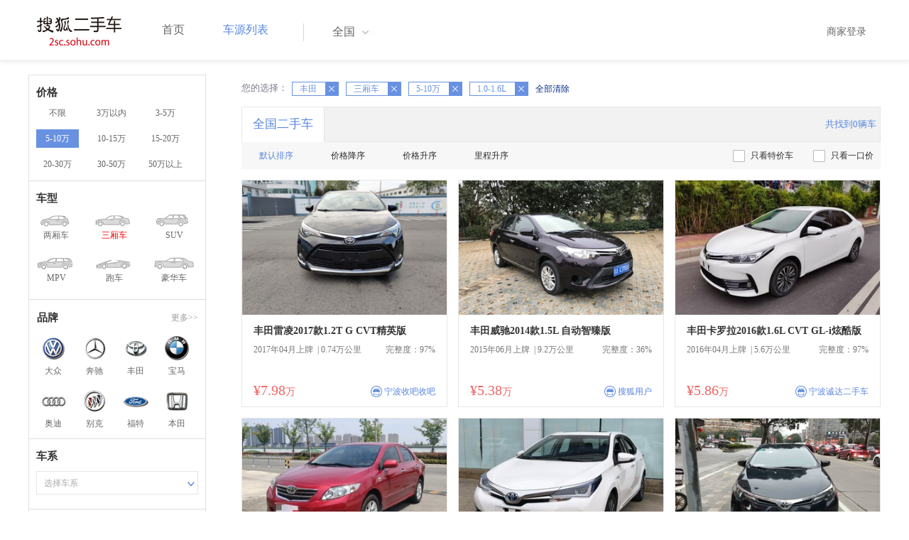

--- FILE ---
content_type: text/html;charset=UTF-8
request_url: http://2sc.sohu.com/brand_199/a2b3c0d0e2f0g0h0j0k0m0n0/
body_size: 67898
content:
<!DOCTYPE html PUBLIC "-//W3C//DTD XHTML 1.0 Transitional//EN"
        "http://www.w3.org/TR/xhtml1/DTD/xhtml1-transitional.dtd">
<html lang="zh">
<head>
    <meta http-equiv="Content-Type" content="text/html; charset=UTF-8">
    <meta charset="UTF-8">
    <meta http-equiv="X-UA-Compatible" content="IE=edge">
    <meta name="viewport" content="width=device-width, initial-scale=1">
    <title>【二手车报价|二手车价格】_搜狐二手车,诚信有保障!</title>
    <meta name="keywords" content="二手车价格,二手车报价,搜狐二手车"/>
    <meta name="description" content="搜狐二手车报价频道是中国最具人气和影响力的门户二手车报价网站,为您提供最专业的二手车报价,二手车价格信息。想了解二手车行情,就上搜狐二手车！"/>
    <link rel="shortcut icon" type="image/x-icon" href="/favicon.ico">
    <link rel="stylesheet" type="text/css"
          href="//m3.auto.itc.cn/car/theme/2sc/20150302/style/buycar/buycar-boots201505250947.css"/>
    <link rel="stylesheet" type="text/css"
          href="//m3.auto.itc.cn/car/theme/2sc/20150302/style/buycar/new-list20240104.css">
    <script type="text/javascript" src="//m3.auto.itc.cn/car/theme/2sc/20150302/js/jquery-1.11.2.js"></script>
    <script type="text/javascript">

</script>
</head>
<body class="body">
<!-- 导航栏 -->
<link rel="stylesheet" type="text/css" href="//m3.auto.itc.cn/car/theme/2sc/20150302/style/header170418.css"/>
<style>
    /**add 2015.7.14**/
    html,
    body {
        font-family: 'Microsoft YaHei', Tahoma, Verdana;
    }

    .yy_subwrap .lk2 {
        right: 160px;
    }

    .yy_subwrap {
        margin-top: 40px;
    }

    /**add 2015.7.14**/
</style>
<script>
    var pp = '-1';
    var ccc = '';
    var cityCode = '';
    var referid = '';
</script>

<!-- 导航栏 -->
<div class="navbar-wrapper">
    <div class="container">
        <nav class="navbar navbar-inverse navbar-static-top" role="navigation">
            <div class="container">
                <div class="navbar-header">
                    <h1 class="navbar-brand"><a href="/"><img
                                    src="//m3.auto.itc.cn/car/theme/2sc/20150302/images/logo.png" alt="搜狐二手车"></a></h1>
                </div>
                <div id="navbar">
                    <ul class="nav navbar-nav" role="menu">
                        <li >
                            <a href="/">首页</a>
                        </li>
                        <li class="active">
                            <a href="/buycar/">车源列表</a>
                        </li>
                    </ul>
                    <div class="city">
                        <div id="city-box" class="clearfix">
                            <span id="J_city_show" class="J_city">全国</span><i class="J_city"></i>
                        </div>
                        <div id="city-select-box" class="city-open">
                            <div class="city-wrap clearfix">
                                <div class="area-box" id="areabox">
                                    <div class="hot-city">

                                    </div>
                                    <div class="area-city">

                                    </div>
                                    <div style="display:none;" class="city-box"></div>
                                </div>
                            </div>
                        </div>
                    </div>
                    <div class="userview">
                        <div class="user">
                            <p>&nbsp;&nbsp;

                                <a href="https://2sc.sohu.com/ctb/" target="_blank">商家登录</a></p>
                        </div>

                    </div>
                </div>
            </div>

        </nav>
    </div>
</div>
<!--页面主体部分开始-->
<div id="listContain" class="wrap clearfix">
    <div id="list_wrap" class="wrap clearfix">
        <div class="navContainer">
            <div class="list_nav_contain">
                <div class="list_nav clearfix" style="">
                    <!-- 价格选择开始-->
                    <div class="list_nav_wrap nav_price toggle-nav" click_type="sale-prices">
                        <h1 class="list_nav_title ">
                            <label>价格</label>
                        </h1>

                        <div class="price-sc clearfix lab_block">
                            <a class="price-range "
                               href="/brand_199/a2b0c0d0e2f0g0h0j0k0m0n0/" title="不限">不限</a>
                            <a class="price-range "
                               href="/brand_199/a2b1c0d0e2f0g0h0j0k0m0n0/" title="3万以内">3万以内</a>
                            <a class="price-range "
                               href="/brand_199/a2b2c0d0e2f0g0h0j0k0m0n0/" title="3-5万">3-5万</a>
                            <a class="price-range cur"
                               href="/brand_199/a2b3c0d0e2f0g0h0j0k0m0n0/" title="5-10万">5-10万</a>
                            <a class="price-range "
                               href="/brand_199/a2b4c0d0e2f0g0h0j0k0m0n0/" title="10-15万">10-15万</a>
                            <a class="price-range "
                               href="/brand_199/a2b5c0d0e2f0g0h0j0k0m0n0/" title="15-20万">15-20万</a>
                            <a class="price-range "
                               href="/brand_199/a2b8c0d0e2f0g0h0j0k0m0n0/" title="20-30万">20-30万</a>
                            <a class="price-range "
                               href="/brand_199/a2b9c0d0e2f0g0h0j0k0m0n0/" title="30-50万">30-50万</a>
                            <a class="price-range "
                               href="/brand_199/a2b7c0d0e2f0g0h0j0k0m0n0/" title="50万以上">50万以上</a>
                        </div>
                    </div>
                    <!--价格选择结束-->
                    <!--级别选择开始-->
                    <div class="list_nav_wrap nav_type toggle-nav nav-model" click_type="sale-models">
                        <h1 class="list_nav_title">
                            <label>车型</label>
                        </h1>
                        <style type="text/css">
                            .car-modal-name.cur {
                                color: red;
                            }
                        </style>
                        <ul class="clearfix">
                            <li>
                                <a class="" href="/brand_199/a1b3c0d0e2f0g0h0j0k0m0n0/">
                                    <div class="car-modal-img model-threebox"></div>
                                    <span class="car-modal-name ">两厢车</span>
                                </a>
                            </li>
                            <li>
                                <a class="" href="/brand_199/a2b3c0d0e2f0g0h0j0k0m0n0/">
                                    <div class="car-modal-img model-doublebox"></div>
                                    <span class="car-modal-name cur">三厢车</span>
                                </a>
                            </li>

                            <li>
                                <a class="" href="/brand_199/a8b3c0d0e2f0g0h0j0k0m0n0/">
                                    <div class="car-modal-img model-mpv" style=""></div>
                                    <span class="car-modal-name ">SUV</span>
                                </a>
                            </li>
                            <li>
                                <a class="" href="/brand_199/a7b3c0d0e2f0g0h0j0k0m0n0/">
                                    <div class="car-modal-img model-suv"></div>
                                    <span class="car-modal-name ">MPV</span>
                                </a>
                            </li>

                            <li>
                                <a class="" href="/brand_199/a13b3c0d0e2f0g0h0j0k0m0n0/">
                                    <div class="car-modal-img model-sportscar"></div>
                                    <span class="car-modal-name ">跑车</span>
                                </a>
                            </li>

                            <li>
                                <a class="" href="/brand_199/a6b3c0d0e2f0g0h0j0k0m0n0/">
                                    <div class="car-modal-img model-luxurycar"></div>
                                    <span class="car-modal-name ">豪华车</span>
                                </a>
                            </li>
                        </ul>
                    </div>
                    <!--级别选择结束-->

                    <!--品牌选择开始-->
                    <div class="list_nav_wrap nav_brand" id="brand-select">
                        <h1 class="list_nav_title clearfix">
                            <label>品牌</label>
                            <a id="brand_more_button" class="nav_list_more" href="javascript:void(0);" style="">更多&gt;&gt;</a>
                        </h1>
                        <ul id="brand-recomment" class="clearfix findall" click_type="sale-brands">
                            <li><a href="/brand_197/a2b3c0d0e2f0g0h0j0k0m0n0/"><img width="35px"
                                                           height="35px"
                                                           src="//m3.auto.itc.cn/car/theme/2sc/20150302/images/Volkswagen.png"
                                                           title="大众"/></a>大众
                            </li>
                            <li><a href="/brand_145/a2b3c0d0e2f0g0h0j0k0m0n0/"><img width="35px"
                                                           height="35px"
                                                           src="//m3.auto.itc.cn/car/theme/2sc/20150302/images/Mercedes1.png"
                                                           title="奔驰"/></a>奔驰
                            </li>
                            <li><a href="/brand_199/a2b3c0d0e2f0g0h0j0k0m0n0/"><img width="35px"
                                                           height="35px"
                                                           src="//m3.auto.itc.cn/car/theme/2sc/20150302/images/Toyota.png"
                                                           title="丰田"/></a>丰田
                            </li>
                            <li><a href="/brand_201/a2b3c0d0e2f0g0h0j0k0m0n0/"><img width="35px"
                                                           height="35px"
                                                           src="//m3.auto.itc.cn/car/theme/2sc/20150302/images/bmw.png"
                                                           title="宝马"/></a>宝马
                            </li>
                            <li><a href="/brand_191/a2b3c0d0e2f0g0h0j0k0m0n0/"><img width="35px"
                                                           height="35px"
                                                           src="//m3.auto.itc.cn/car/theme/2sc/20150302/images/Audi.png"
                                                           title="奥迪"/></a>奥迪
                            </li>
                            <li><a href="/brand_170/a2b3c0d0e2f0g0h0j0k0m0n0/"><img width="35px"
                                                           height="35px"
                                                           src="//m3.auto.itc.cn/car/theme/2sc/20150302/images/Buick.png"
                                                           title="别克"/></a>别克
                            </li>
                            <li><a href="/brand_184/a2b3c0d0e2f0g0h0j0k0m0n0/"><img width="35px"
                                                           height="35px"
                                                           src="//m3.auto.itc.cn/car/theme/2sc/20150302/images/Ford.png"
                                                           title="福特"/></a>福特
                            </li>
                            <li><a href="/brand_214/a2b3c0d0e2f0g0h0j0k0m0n0/"><img width="35px"
                                                           height="35px"
                                                           src="//m3.auto.itc.cn/car/theme/2sc/20150302/images/Honda.png"
                                                           title="本田"/></a>本田
                            </li>

                        </ul>

                        <!--品牌选择结束-->
                        <div id="brand_more" class="brand-more-div" style="display:none;">
                            <dl class="brand-list" style="display:list-item;list-style:none;" id="brand_more_list">
                            </dl>
                        </div>
                    </div>

                    <!--车系选择开始-->
                        <div id="model-select" class="list_nav_wrap nav_dis toggle-nav" click_type="sale-mileages">
                            <h1 class="list_nav_title">
                                <label>车系</label>
                            </h1>

                            <div style="margin-bottom:5px;" id="hostModelSelected"></div>
                            <div class="sc-option" id="model_option">
                                <div class="sc-option-hd" click_type="list-nav-distance">
                                    <div class="sc-option-content">选择车系</div>
                                </div>
                                <ul style="top: 25px;" class="sc-option-list" id="model_option_list">
                                </ul>
                            </div>
                        </div>


                    <!--里程选择开始-->
                    <div class="list_nav_wrap nav_dis toggle-nav">
                        <h1 class="list_nav_title"><label>里程</label></h1>

                        <div class="sc-option" id="mileage_option">
                            <div class="sc-option-hd">
                                <div class="sc-option-content">
                                                请选择里程数
                                </div>
                            </div>
                            <ul style="top: 25px;" class="sc-option-list" id="mileage_option_list">
                                <li>
                                    <a href="/brand_199/a2b3c0d0e2f0g0h0j0k0m0n0/"> 不限 </a>
                                </li>
                                <li>
                                    <a href="/brand_199/a2b3c1d0e2f0g0h0j0k0m0n0/"> 1万公里以内 </a>
                                </li>
                                <li>
                                    <a href="/brand_199/a2b3c2d0e2f0g0h0j0k0m0n0/"> 1-3万公里 </a>
                                </li>
                                <li>
                                    <a href="/brand_199/a2b3c3d0e2f0g0h0j0k0m0n0/"> 3-6万公里 </a>
                                </li>
                                <li>
                                    <a href="/brand_199/a2b3c4d0e2f0g0h0j0k0m0n0/"> 6-10万公里 </a>
                                </li>
                                <li>
                                    <a href="/brand_199/a2b3c5d0e2f0g0h0j0k0m0n0/"> 10万公里以上 </a>
                                </li>
                            </ul>
                        </div>
                    </div>
                    <!--里程选择结束-->

                    <!--车龄选择开始-->
                    <div class="list_nav_wrap nav_dis toggle-nav" click_type="sale-mileages"
                         style="display: block;"
                    >
                        <h1 class="list_nav_title">
                            <label>车龄</label>
                        </h1>

                        <div class="lab_block">
                            <a href="/brand_199/a2b3c0d0e2f0g0h0j0k0m0n0/"
                               class="cur">不限</a>
                            <a href="/brand_199/a2b3c0d1e2f0g0h0j0k0m0n0/"
                               > 1年以内 </a>
                            <a href="/brand_199/a2b3c0d2e2f0g0h0j0k0m0n0/"
                               > 1-3年 </a>
                            <a href="/brand_199/a2b3c0d3e2f0g0h0j0k0m0n0/"
                               > 3-5年 </a>
                            <a href="/brand_199/a2b3c0d4e2f0g0h0j0k0m0n0/"
                               > 5-8年 </a>
                            <a href="/brand_199/a2b3c0d5e2f0g0h0j0k0m0n0/"
                               > 8年以上</a>
                        </div>
                    </div>
                    <!--车龄选择结束-->
                    <!--排量 选择开始-->
                    <div class="list_nav_wrap nav_dis toggle-nav"
                         style="display: none;"
                         style="display: block;"
                    >
                        <h1 class="list_nav_title">
                            <label>排量</label>
                        </h1>

                        <div class="lab_block">
                            <a href="/brand_199/a2b3c0d0e0f0g0h0j0k0m0n0/"
                               > 不限 </a>
                            <a href="/brand_199/a2b3c0d0e1f0g0h0j0k0m0n0/"
                               >1.0以下</a>
                            <a href="/brand_199/a2b3c0d0e2f0g0h0j0k0m0n0/"
                               class="cur">1.0-1.6L</a>
                            <a href="/brand_199/a2b3c0d0e3f0g0h0j0k0m0n0/"
                               >1.6-2.0L</a>
                            <a href="/brand_199/a2b3c0d0e4f0g0h0j0k0m0n0/"
                               >2.0-2.6L</a>
                            <a href="/brand_199/a2b3c0d0e5f0g0h0j0k0m0n0/"
                               >2.6L以上</a></div>
                    </div>
                    <!--排量选择结束-->
                    <!-- 选择开始-->
                    <div class="list_nav_wrap nav_dis toggle-nav"
                         style="display: none;"
                         style="display: block;"
                    >
                        <h1 class="list_nav_title">
                            <label>变速箱</label>
                        </h1>

                        <div class="lab_block">
                            <a href="/brand_199/a2b3c0d0e2f0g0h0j0k0m0n0/"
                               class="cur"> 不限 </a>
                            <a href="/brand_199/a2b3c0d0e2f1g0h0j0k0m0n0/"
                               >自动</a>
                            <a href="/brand_199/a2b3c0d0e2f2g0h0j0k0m0n0/"
                               >手动</a>
                        </div>
                    </div>
                    <!--选择结束-->
                    <a href="javascript:void(0)" class="nav_close">高级筛选</a>
                </div>
            </div>
        </div>

        <!--车源显示主体部分开始-->
        <div class="list_main" click_type="sale-list">

            <!--已选择关键词开始-->
            <div class="car-nav select-center-filter" style="border:0px;background-color:white; margin-top:10px;">
                <dl class="item-filter filter-selected">
                    <dt class="filter-name" style="font-weight:normal;color:#7b7b8f;font-size:13px;">
                        您的选择：&nbsp;&nbsp;
                    </dt>
                    <dd class="filter-items">
                        <div>
                            <!-- 选择条件展示开始-->
                            <span id="searchSelected">
                              <!--地区城市选择-->
                              <!--品牌、车型选择-->
                                    <span class="link-remove">丰田
                                        <a href="/buycar/a2b3c0d0e2f0g0h0j0k0m0n0/">
                                            <i class="remove">X</i></a>
                                    </span>
                                <!--车型选择-->
                                    <span class="link-remove">
                                            三厢车
                                        <a href="/brand_199/a0b3c0d0e2f0g0h0j0k0m0n0/"><i
                                                    class="remove">X</i></a></span>


                                <!-- 价格选择 -->
                                    <span class="link-remove">
                                        5-10万
                                        <a href="/brand_199/a2b0c0d0e2f0g0h0j0k0m0n0/"><i
                                                    class="remove">X</i></a></span>

                                <!--使用年限选择-->

                                <!--里程选择-->
                                <!--排量选择-->
                                    <span class="link-remove">
                                            1.0-1.6L
                                        <a href="/brand_199/a2b3c0d0e0f0g0h0j0k0m0n0/"><i
                                                    class="remove">X</i></a></span>

                                <!--变速箱选择-->

              </span> <a href="/buycar/"><span>全部清除</span></a>
                            <!-- 选择条件展示结束-->
                        </div>
                    </dd>
                </dl>
            </div>
            <!--已选择关键词结束-->

            <div class="car-nav box">
                <div class="hd">
                    <a class="menuOn" href="/buycar/">全国二手车</a>
                    <div class="totalCarsNum">
                        <span>共找到0辆车</span>
                    </div>
                </div>

                <div class="sort-filter-div">
                    <div class="r">
                        <a href="/brand_199/a2b3c0d0e2f0g0h0j0k0m0n2/">
                            只看特价车</a>
                        <a href="/brand_199/a2b3c0d0e2f0g0h0j0k0m0n1/">
                            只看一口价</a>
                    </div>
                    <a class="sort-filter" href="/brand_199/a2b3c0d0e2f0g0h0j0k0m0n0/"> <span
                                class="soft-filter-title current">默认排序</span> </a>
                    <a class="sort-filter" href="/brand_199/a2b3c0d0e2f0g0h1j0k0m0n0/"> <span
                                class="soft-filter-title ">价格降序</span> </a>
                    <a class="sort-filter" href="/brand_199/a2b3c0d0e2f0g0h2j0k0m0n0/"> <span
                                class="soft-filter-title ">价格升序</span> </a>
                    <a class="sort-filter" href="/brand_199/a2b3c0d0e2f0g0h4j0k0m0n0/"> <span
                                class="soft-filter-title ">里程升序</span> </a>
                </div>

                <div class="card-box clearfix car-wrap ">
                    <div class="carShow">
                        <!--list main begin-->
                                <div class="carsItem carItem">
                                    <a class="carImg" target="_blank" href="/buycar/carinfo_sohu_6622607.shtml">
                                        <img width="325px" height="215px" title="丰田雷凌2017款1.2T G CVT精英版"
                                             src="//590233ee4fbb3.cdn.sohucs.com/auto/1-auto513816120329387311617087446629_z320x210"
                                             style="display: inline;">
                                    </a>
                                    <a class="car-link" target="_blank" href="/buycar/carinfo_sohu_6622607.shtml">
                                        丰田雷凌2017款1.2T G CVT精英版
                                    </a>

                                    <div class="car-info">
                                        <p><span class="r">完整度：97%</span>
                                            2017年04月上牌
                                            &nbsp;|&nbsp;0.74万公里
                                        </p>
                                    </div>

                                    <div class="Carprice">
                                        <span class="rmb-symbol"><em>&yen;7.98</em>万</span>
                                        <span class="car-info-dealer">

                            <span class="info-item-type">商</span> 宁波收吧收吧

                </span>
                                    </div>

                                </div>
                                <div class="carsItem carItem">
                                    <a class="carImg" target="_blank" href="/buycar/carinfo_sohu_6621363.shtml">
                                        <img width="325px" height="215px" title="丰田威驰2014款1.5L 自动智臻版"
                                             src="//590233ee4fbb3.cdn.sohucs.com/auto/1-auto6646668-10498703861612066086848_z320x210"
                                             style="display: inline;">
                                    </a>
                                    <a class="car-link" target="_blank" href="/buycar/carinfo_sohu_6621363.shtml">
                                        丰田威驰2014款1.5L 自动智臻版
                                    </a>

                                    <div class="car-info">
                                        <p><span class="r">完整度：36%</span>
                                            2015年06月上牌
                                            &nbsp;|&nbsp;9.2万公里
                                        </p>
                                    </div>

                                    <div class="Carprice">
                                        <span class="rmb-symbol"><em>&yen;5.38</em>万</span>
                                        <span class="car-info-dealer">

                            <span class="info-item-type">商</span> 搜狐用户

                </span>
                                    </div>

                                </div>
                                <div class="carsItem carItem">
                                    <a class="carImg" target="_blank" href="/buycar/carinfo_sohu_6618900.shtml">
                                        <img width="325px" height="215px" title="丰田卡罗拉2016款1.6L CVT GL-i炫酷版"
                                             src="//590233ee4fbb3.cdn.sohucs.com/auto/1-auto3611397-6644557861605257787152_z320x210"
                                             style="display: inline;">
                                    </a>
                                    <a class="car-link" target="_blank" href="/buycar/carinfo_sohu_6618900.shtml">
                                        丰田卡罗拉2016款1.6L CVT GL-i炫酷版
                                    </a>

                                    <div class="car-info">
                                        <p><span class="r">完整度：97%</span>
                                            2016年04月上牌
                                            &nbsp;|&nbsp;5.6万公里
                                        </p>
                                    </div>

                                    <div class="Carprice">
                                        <span class="rmb-symbol"><em>&yen;5.86</em>万</span>
                                        <span class="car-info-dealer">

                            <span class="info-item-type">商</span> 宁波诚达二手车

                </span>
                                    </div>

                                </div>
                                <div class="carsItem carItem">
                                    <a class="carImg" target="_blank" href="/buycar/carinfo_sohu_6585700.shtml">
                                        <img width="325px" height="215px" title="丰田卡罗拉2009款1.6L GL 自动天窗特别版"
                                             src="//590233ee4fbb3.cdn.sohucs.com/auto/1-auto2253946-16694561001595231463140_z320x210"
                                             style="display: inline;">
                                    </a>
                                    <a class="car-link" target="_blank" href="/buycar/carinfo_sohu_6585700.shtml">
                                        丰田卡罗拉2009款1.6L GL 自动天窗特别版
                                    </a>

                                    <div class="car-info">
                                        <p><span class="r">完整度：100%</span>
                                            2010年02月上牌
                                            &nbsp;|&nbsp;7.8万公里
                                        </p>
                                    </div>

                                    <div class="Carprice">
                                        <span class="rmb-symbol"><em>&yen;5.18</em>万</span>
                                        <span class="car-info-dealer">

                            <span class="info-item-type">商</span> 宁波三泰汽车

                </span>
                                    </div>

                                </div>
                                <div class="carsItem carItem">
                                    <a class="carImg" target="_blank" href="/buycar/carinfo_sohu_6585699.shtml">
                                        <img width="325px" height="215px" title="丰田卡罗拉2018款1.2T S-CVT GL-i智辉版"
                                             src="//590233ee4fbb3.cdn.sohucs.com/auto/1-auto4210419-5017146081595231278624_z320x210"
                                             style="display: inline;">
                                    </a>
                                    <a class="car-link" target="_blank" href="/buycar/carinfo_sohu_6585699.shtml">
                                        丰田卡罗拉2018款1.2T S-CVT GL-i智辉版
                                    </a>

                                    <div class="car-info">
                                        <p><span class="r">完整度：85%</span>
                                            2018年05月上牌
                                            &nbsp;|&nbsp;12.0万公里
                                        </p>
                                    </div>

                                    <div class="Carprice">
                                        <span class="rmb-symbol"><em>&yen;9.88</em>万</span>
                                        <span class="car-info-dealer">

                            <span class="info-item-type">商</span> 宁波三泰汽车

                </span>
                                    </div>

                                </div>
                                <div class="carsItem carItem">
                                    <a class="carImg" target="_blank" href="/buycar/carinfo_sohu_6449377.shtml">
                                        <img width="325px" height="215px" title="丰田雷凌2016款1.6G CVT精英版"
                                             src="//590233ee4fbb3.cdn.sohucs.com/auto/1-auto1449063177610661573632502648_z320x210"
                                             style="display: inline;">
                                    </a>
                                    <a class="car-link" target="_blank" href="/buycar/carinfo_sohu_6449377.shtml">
                                        丰田雷凌2016款1.6G CVT精英版
                                    </a>

                                    <div class="car-info">
                                        <p><span class="r">完整度：97%</span>
                                            2016年07月上牌
                                            &nbsp;|&nbsp;6.5万公里
                                        </p>
                                    </div>

                                    <div class="Carprice">
                                        <span class="rmb-symbol"><em>&yen;9.38</em>万</span>
                                        <span class="car-info-dealer">

                            <span class="info-item-type">商</span> 宁波收吧收吧

                </span>
                                    </div>

                                </div>
                                <div class="carsItem carItem">
                                    <a class="carImg" target="_blank" href="/buycar/carinfo_sohu_6449311.shtml">
                                        <img width="325px" height="215px" title="丰田花冠EX2013款1.6L 自动豪华版"
                                             src="//590233ee4fbb3.cdn.sohucs.com/auto/1-auto101593-8191249761573628900341_z320x210"
                                             style="display: inline;">
                                    </a>
                                    <a class="car-link" target="_blank" href="/buycar/carinfo_sohu_6449311.shtml">
                                        丰田花冠EX2013款1.6L 自动豪华版
                                    </a>

                                    <div class="car-info">
                                        <p><span class="r">完整度：97%</span>
                                            2015年09月上牌
                                            &nbsp;|&nbsp;5.5万公里
                                        </p>
                                    </div>

                                    <div class="Carprice">
                                        <span class="rmb-symbol"><em>&yen;6.8</em>万</span>
                                        <span class="car-info-dealer">

                            <span class="info-item-type">商</span> 宁波收吧收吧

                </span>
                                    </div>

                                </div>
                                <div class="carsItem carItem">
                                    <a class="carImg" target="_blank" href="/buycar/carinfo_sohu_6564422.shtml">
                                        <img width="325px" height="215px" title="丰田卡罗拉2014款1.6L CVT GL-i真皮版"
                                             src="//590233ee4fbb3.cdn.sohucs.com/auto/1-auto2334603-7169203581592643293368_z320x210"
                                             style="display: inline;">
                                    </a>
                                    <a class="car-link" target="_blank" href="/buycar/carinfo_sohu_6564422.shtml">
                                        丰田卡罗拉2014款1.6L CVT GL-i真皮版
                                    </a>

                                    <div class="car-info">
                                        <p><span class="r">完整度：51%</span>
                                            2015年05月上牌
                                            &nbsp;|&nbsp;7.4万公里
                                        </p>
                                    </div>

                                    <div class="Carprice">
                                        <span class="rmb-symbol"><em>&yen;8.38</em>万</span>
                                        <span class="car-info-dealer">

                            <span class="info-item-type">商</span> 搜狐用户

                </span>
                                    </div>

                                </div>
                                <div class="carsItem carItem">
                                    <a class="carImg" target="_blank" href="/buycar/carinfo_sohu_6551541.shtml">
                                        <img width="325px" height="215px" title="丰田卡罗拉2016款1.6L CVT GL-i炫酷版"
                                             src="//590233ee4fbb3.cdn.sohucs.com/auto/1-auto36233508325835171591165904716_z320x210"
                                             style="display: inline;">
                                    </a>
                                    <a class="car-link" target="_blank" href="/buycar/carinfo_sohu_6551541.shtml">
                                        丰田卡罗拉2016款1.6L CVT GL-i炫酷版
                                    </a>

                                    <div class="car-info">
                                        <p><span class="r">完整度：82%</span>
                                            2017年01月上牌
                                            &nbsp;|&nbsp;3.0万公里
                                        </p>
                                    </div>

                                    <div class="Carprice">
                                        <span class="rmb-symbol"><em>&yen;8.28</em>万</span>
                                        <span class="car-info-dealer">

                            <span class="info-item-type">商</span> 宁波三良二手车

                </span>
                                    </div>

                                </div>
                                <div class="carsItem carItem">
                                    <a class="carImg" target="_blank" href="/buycar/carinfo_sohu_6542014.shtml">
                                        <img width="325px" height="215px" title="丰田雷凌2014款1.6G-L CVT领先版 "
                                             src="//590233ee4fbb3.cdn.sohucs.com/auto/1-auto3140288-800093141590023163810_z320x210"
                                             style="display: inline;">
                                    </a>
                                    <a class="car-link" target="_blank" href="/buycar/carinfo_sohu_6542014.shtml">
                                        丰田雷凌2014款1.6G-L CVT领先版 
                                    </a>

                                    <div class="car-info">
                                        <p><span class="r">完整度：82%</span>
                                            2014年10月上牌
                                            &nbsp;|&nbsp;7.0万公里
                                        </p>
                                    </div>

                                    <div class="Carprice">
                                        <span class="rmb-symbol"><em>&yen;7.3</em>万</span>
                                        <span class="car-info-dealer">

                            <span class="info-item-type">商</span> 宁波三良二手车

                </span>
                                    </div>

                                </div>
                                <div class="carsItem carItem">
                                    <a class="carImg" target="_blank" href="/buycar/carinfo_sohu_6539695.shtml">
                                        <img width="325px" height="215px" title="丰田卡罗拉2019款1.2T S-CVT GL先锋版"
                                             src="//590233ee4fbb3.cdn.sohucs.com/auto/1-auto566158813394230491589788038185_z320x210"
                                             style="display: inline;">
                                    </a>
                                    <a class="car-link" target="_blank" href="/buycar/carinfo_sohu_6539695.shtml">
                                        丰田卡罗拉2019款1.2T S-CVT GL先锋版
                                    </a>

                                    <div class="car-info">
                                        <p><span class="r">完整度：82%</span>
                                            2019年10月上牌
                                            &nbsp;|&nbsp;1.0万公里
                                        </p>
                                    </div>

                                    <div class="Carprice">
                                        <span class="rmb-symbol"><em>&yen;9.98</em>万</span>
                                        <span class="car-info-dealer">

                            <span class="info-item-type">商</span> 镇海老杨二手车

                </span>
                                    </div>

                                </div>
                                <div class="carsItem carItem">
                                    <a class="carImg" target="_blank" href="/buycar/carinfo_sohu_6539506.shtml">
                                        <img width="325px" height="215px" title="丰田卡罗拉2017款改款 1.6L CVT GL"
                                             src="//590233ee4fbb3.cdn.sohucs.com/auto/1-auto9795198-6852413101589776259754_z320x210"
                                             style="display: inline;">
                                    </a>
                                    <a class="car-link" target="_blank" href="/buycar/carinfo_sohu_6539506.shtml">
                                        丰田卡罗拉2017款改款 1.6L CVT GL
                                    </a>

                                    <div class="car-info">
                                        <p><span class="r">完整度：82%</span>
                                            2017年03月上牌
                                            &nbsp;|&nbsp;3.1万公里
                                        </p>
                                    </div>

                                    <div class="Carprice">
                                        <span class="rmb-symbol"><em>&yen;5.58</em>万</span>
                                        <span class="car-info-dealer">

                            <span class="info-item-type">商</span> 镇海老杨二手车

                </span>
                                    </div>

                                </div>
                                <div class="carsItem carItem">
                                    <a class="carImg" target="_blank" href="/buycar/carinfo_sohu_6536952.shtml">
                                        <img width="325px" height="215px" title="丰田卡罗拉2017款改款 1.6L CVT GL"
                                             src="//590233ee4fbb3.cdn.sohucs.com/auto/1-auto5532566-9697830191589509505560_z320x210"
                                             style="display: inline;">
                                    </a>
                                    <a class="car-link" target="_blank" href="/buycar/carinfo_sohu_6536952.shtml">
                                        丰田卡罗拉2017款改款 1.6L CVT GL
                                    </a>

                                    <div class="car-info">
                                        <p><span class="r">完整度：97%</span>
                                            2017年03月上牌
                                            &nbsp;|&nbsp;2.0万公里
                                        </p>
                                    </div>

                                    <div class="Carprice">
                                        <span class="rmb-symbol"><em>&yen;5.98</em>万</span>
                                        <span class="car-info-dealer">

                            <span class="info-item-type">商</span> 镇海老杨二手车

                </span>
                                    </div>

                                </div>
                                <div class="carsItem carItem">
                                    <a class="carImg" target="_blank" href="/buycar/carinfo_sohu_6522698.shtml">
                                        <img width="325px" height="215px" title="丰田卡罗拉2011款1.6L 自动GL "
                                             src="//590233ee4fbb3.cdn.sohucs.com/auto/1-auto45329038332311371587453829327_z320x210"
                                             style="display: inline;">
                                    </a>
                                    <a class="car-link" target="_blank" href="/buycar/carinfo_sohu_6522698.shtml">
                                        丰田卡罗拉2011款1.6L 自动GL 
                                    </a>

                                    <div class="car-info">
                                        <p><span class="r">完整度：82%</span>
                                            2011年05月上牌
                                            &nbsp;|&nbsp;9.0万公里
                                        </p>
                                    </div>

                                    <div class="Carprice">
                                        <span class="rmb-symbol"><em>&yen;6.3</em>万</span>
                                        <span class="car-info-dealer">

                            <span class="info-item-type">商</span> 宁波三良二手车

                </span>
                                    </div>

                                </div>
                                <div class="carsItem carItem">
                                    <a class="carImg" target="_blank" href="/buycar/carinfo_sohu_6453234.shtml">
                                        <img width="325px" height="215px" title="丰田卡罗拉2017款改款 1.2T CVT GL"
                                             src="//590233ee4fbb3.cdn.sohucs.com/auto/1-auto9224079-4089074611574065078770_z320x210"
                                             style="display: inline;">
                                    </a>
                                    <a class="car-link" target="_blank" href="/buycar/carinfo_sohu_6453234.shtml">
                                        丰田卡罗拉2017款改款 1.2T CVT GL
                                    </a>

                                    <div class="car-info">
                                        <p><span class="r">完整度：82%</span>
                                            2017年11月上牌
                                            &nbsp;|&nbsp;3.0万公里
                                        </p>
                                    </div>

                                    <div class="Carprice">
                                        <span class="rmb-symbol"><em>&yen;8.2</em>万</span>
                                        <span class="car-info-dealer">

                            <span class="info-item-type">商</span> 宁波驿展二手车

                </span>
                                    </div>

                                </div>
                                <div class="carsItem carItem">
                                    <a class="carImg" target="_blank" href="/buycar/carinfo_sohu_6519034.shtml">
                                        <img width="325px" height="215px" title="丰田花冠EX2013款1.6L 自动卓越版"
                                             src="//590233ee4fbb3.cdn.sohucs.com/auto/1-auto5136218-2534739231587021579743_z320x210"
                                             style="display: inline;">
                                    </a>
                                    <a class="car-link" target="_blank" href="/buycar/carinfo_sohu_6519034.shtml">
                                        丰田花冠EX2013款1.6L 自动卓越版
                                    </a>

                                    <div class="car-info">
                                        <p><span class="r">完整度：97%</span>
                                            2013年12月上牌
                                            &nbsp;|&nbsp;4.0万公里
                                        </p>
                                    </div>

                                    <div class="Carprice">
                                        <span class="rmb-symbol"><em>&yen;5.5</em>万</span>
                                        <span class="car-info-dealer">

                            <span class="info-item-type">商</span> 宁波三良二手车

                </span>
                                    </div>

                                </div>
                                <div class="carsItem carItem">
                                    <a class="carImg" target="_blank" href="/buycar/carinfo_sohu_6519033.shtml">
                                        <img width="325px" height="215px" title="丰田卡罗拉2011款1.6L 自动GL "
                                             src="//590233ee4fbb3.cdn.sohucs.com/auto/1-auto6583899-7310343381587021422863_z320x210"
                                             style="display: inline;">
                                    </a>
                                    <a class="car-link" target="_blank" href="/buycar/carinfo_sohu_6519033.shtml">
                                        丰田卡罗拉2011款1.6L 自动GL 
                                    </a>

                                    <div class="car-info">
                                        <p><span class="r">完整度：82%</span>
                                            2011年11月上牌
                                            &nbsp;|&nbsp;11.6万公里
                                        </p>
                                    </div>

                                    <div class="Carprice">
                                        <span class="rmb-symbol"><em>&yen;5.4</em>万</span>
                                        <span class="car-info-dealer">

                            <span class="info-item-type">商</span> 宁波三良二手车

                </span>
                                    </div>

                                </div>
                                <div class="carsItem carItem">
                                    <a class="carImg" target="_blank" href="/buycar/carinfo_sohu_6519000.shtml">
                                        <img width="325px" height="215px" title="丰田花冠EX2013款1.6L 自动卓越版"
                                             src="//590233ee4fbb3.cdn.sohucs.com/auto/1-auto691883821058431731587021125648_z320x210"
                                             style="display: inline;">
                                    </a>
                                    <a class="car-link" target="_blank" href="/buycar/carinfo_sohu_6519000.shtml">
                                        丰田花冠EX2013款1.6L 自动卓越版
                                    </a>

                                    <div class="car-info">
                                        <p><span class="r">完整度：82%</span>
                                            2013年05月上牌
                                            &nbsp;|&nbsp;10.0万公里
                                        </p>
                                    </div>

                                    <div class="Carprice">
                                        <span class="rmb-symbol"><em>&yen;5.3</em>万</span>
                                        <span class="car-info-dealer">

                            <span class="info-item-type">商</span> 宁波三良二手车

                </span>
                                    </div>

                                </div>
                                <div class="carsItem carItem">
                                    <a class="carImg" target="_blank" href="/buycar/carinfo_sohu_6515780.shtml">
                                        <img width="325px" height="215px" title="丰田威驰2016款1.5L 自动智臻星耀版"
                                             src="//590233ee4fbb3.cdn.sohucs.com/auto/1-auto6038533-19025965001586656232816_z320x210"
                                             style="display: inline;">
                                    </a>
                                    <a class="car-link" target="_blank" href="/buycar/carinfo_sohu_6515780.shtml">
                                        丰田威驰2016款1.5L 自动智臻星耀版
                                    </a>

                                    <div class="car-info">
                                        <p><span class="r">完整度：82%</span>
                                            2016年07月上牌
                                            &nbsp;|&nbsp;5.0万公里
                                        </p>
                                    </div>

                                    <div class="Carprice">
                                        <span class="rmb-symbol"><em>&yen;5.6</em>万</span>
                                        <span class="car-info-dealer">

                            <span class="info-item-type">商</span> 宁波三良二手车

                </span>
                                    </div>

                                </div>
                                <div class="carsItem carItem">
                                    <a class="carImg" target="_blank" href="/buycar/carinfo_sohu_6513428.shtml">
                                        <img width="325px" height="215px" title="丰田卡罗拉2017款1.2T CVT GL-i真皮特别版"
                                             src="//590233ee4fbb3.cdn.sohucs.com/auto/1-auto303994810259229811586333441153_z320x210"
                                             style="display: inline;">
                                    </a>
                                    <a class="car-link" target="_blank" href="/buycar/carinfo_sohu_6513428.shtml">
                                        丰田卡罗拉2017款1.2T CVT GL-i真皮特别版
                                    </a>

                                    <div class="car-info">
                                        <p><span class="r">完整度：98%</span>
                                            2017年10月上牌
                                            &nbsp;|&nbsp;3.0万公里
                                        </p>
                                    </div>

                                    <div class="Carprice">
                                        <span class="rmb-symbol"><em>&yen;9.88</em>万</span>
                                        <span class="car-info-dealer">

                            <span class="info-item-type">商</span> 兰州至爱二手车

                </span>
                                    </div>

                                </div>
                                <div class="carsItem carItem">
                                    <a class="carImg" target="_blank" href="/buycar/carinfo_sohu_6364804.shtml">
                                        <img width="325px" height="215px" title="丰田雷凌2016款1.6G CVT精英版"
                                             src="//590233ee4fbb3.cdn.sohucs.com/auto/1-auto33072593177610661564211222107_z320x210"
                                             style="display: inline;">
                                    </a>
                                    <a class="car-link" target="_blank" href="/buycar/carinfo_sohu_6364804.shtml">
                                        丰田雷凌2016款1.6G CVT精英版
                                    </a>

                                    <div class="car-info">
                                        <p><span class="r">完整度：82%</span>
                                            2016年07月上牌
                                            &nbsp;|&nbsp;6.26万公里
                                        </p>
                                    </div>

                                    <div class="Carprice">
                                        <span class="rmb-symbol"><em>&yen;8.2</em>万</span>
                                        <span class="car-info-dealer">

                            <span class="info-item-type">商</span> 宁波驿展二手车

                </span>
                                    </div>

                                </div>
                                <div class="carsItem carItem">
                                    <a class="carImg" target="_blank" href="/buycar/carinfo_sohu_6458947.shtml">
                                        <img width="325px" height="215px" title="丰田卡罗拉2017款改款 1.2T CVT GL-i"
                                             src="//590233ee4fbb3.cdn.sohucs.com/auto/1-auto6248703-19596493341574734750909_z320x210"
                                             style="display: inline;">
                                    </a>
                                    <a class="car-link" target="_blank" href="/buycar/carinfo_sohu_6458947.shtml">
                                        丰田卡罗拉2017款改款 1.2T CVT GL-i
                                    </a>

                                    <div class="car-info">
                                        <p><span class="r">完整度：85%</span>
                                            2017年01月上牌
                                            &nbsp;|&nbsp;2.6万公里
                                        </p>
                                    </div>

                                    <div class="Carprice">
                                        <span class="rmb-symbol"><em>&yen;7.6</em>万</span>
                                        <span class="car-info-dealer">

                            <span class="info-item-type">商</span> 宁波卓诚汽车

                </span>
                                    </div>

                                </div>
                                <div class="carsItem carItem">
                                    <a class="carImg" target="_blank" href="/buycar/carinfo_sohu_6458195.shtml">
                                        <img width="325px" height="215px" title="丰田卡罗拉2017款改款 1.2T CVT GL"
                                             src="//590233ee4fbb3.cdn.sohucs.com/auto/1-auto6275589-19596493341574647647223_z320x210"
                                             style="display: inline;">
                                    </a>
                                    <a class="car-link" target="_blank" href="/buycar/carinfo_sohu_6458195.shtml">
                                        丰田卡罗拉2017款改款 1.2T CVT GL
                                    </a>

                                    <div class="car-info">
                                        <p><span class="r">完整度：100%</span>
                                            2017年01月上牌
                                            &nbsp;|&nbsp;2.5万公里
                                        </p>
                                    </div>

                                    <div class="Carprice">
                                        <span class="rmb-symbol"><em>&yen;6.8</em>万</span>
                                        <span class="car-info-dealer">

                            <span class="info-item-type">商</span> 宁波卓诚汽车

                </span>
                                    </div>

                                </div>
                                <div class="carsItem carItem">
                                    <a class="carImg" target="_blank" href="/buycar/carinfo_sohu_6451575.shtml">
                                        <img width="325px" height="215px" title="丰田卡罗拉2017款改款 1.6L CVT GL"
                                             src="//590233ee4fbb3.cdn.sohucs.com/auto/1-auto8150649-6305193111573884023489_z320x210"
                                             style="display: inline;">
                                    </a>
                                    <a class="car-link" target="_blank" href="/buycar/carinfo_sohu_6451575.shtml">
                                        丰田卡罗拉2017款改款 1.6L CVT GL
                                    </a>

                                    <div class="car-info">
                                        <p><span class="r">完整度：100%</span>
                                            2017年01月上牌
                                            &nbsp;|&nbsp;2.0万公里
                                        </p>
                                    </div>

                                    <div class="Carprice">
                                        <span class="rmb-symbol"><em>&yen;6.53</em>万</span>
                                        <span class="car-info-dealer">

                            <span class="info-item-type">商</span> 宁波卓诚汽车

                </span>
                                    </div>

                                </div>

                        <!--list main end-->
                    </div>

                    <!--分页开始-->
                    <div class="list-pager" style="clear:both;">
                            <div class="nodatetip"><p>抱歉根据您的搜索条件没有搜索到车源，您可以放宽您的条件重新搜索。</div>
                    </div>
                </div>
            </div>
        </div>
    </div>

<link rel="stylesheet" type="text/css" href="//m3.auto.itc.cn/car/theme/2sc/20150302/style/foot.css"/>
<div class="footer">


    <div class="container">
        <div class="linktitle"><span>友情链接</span></div>

        <div class="links">
            <ul class="link">
                <li><a href="http://auto.sohu.com/" target=_blank>搜狐汽车</a></li>
                <li><a href="http://www.niuche.com/" target="_blank">牛车网</a></li>
                <li><a href="http://www.vin114.net/" target=_blank>力洋VIN识别</a></li>
                <li><a href="http://www.jxedt.com/" target="_blank">驾校一点通</a></li>

            </ul>
            <ul class="link">
                <li><a href="http://www.qc188.com/" target=_blank>汽车江湖网</a></li>
                <li><a href="http://www.zyue.com/" target=_blank>众悦学车网</a></li>
                <li><a href="http://www.auto18.com/" target=_blank>中国汽车交易网</a></li>
                <li><a href="http://beijing.liebiao.com/ershouche/" target="_blank">列表网</a></li>
            </ul>
            <ul class="link">

                <li><a href="http://www.gaibar.com/" target="_blank">改吧汽车改装网</a></li>
                <li><a href="http://www.carjob.com.cn/" target=_blank>汽车人才网</a></li>
                <li><a href="http://www.ddc.net.cn/" target=_blank>电动汽车</a></li>
                <li><a href="http://www.cnpickups.com/" target=_blank>皮卡网</a></li>

            </ul>
            <ul class="link">
                <li><a href="http://www.kuparts.com/" target="_blank">酷配网</a></li>
                <li><a href="http://www.ocar.tv/" target="_blank">改装网</a></li>
                <li><a href="http://www.ln2car.com/" target=_blank>辽宁二手车网</a></li>
                <li><a href="http://auto.poco.cn/" target=_blank>POCO汽车网</a></li>
            </ul>
            <ul class="link">

                <li><a href="http://www.che300.com/" target="_blank">车300</a></li>
                <li><a href="http://www.16888.com/" target=_blank>车主之家</a></li>
                <li><a href="http://www.12365auto.com/" target=_blank>车质网</a></li>
                <li><a href="http://www.evtimes.cn/" target=_blank>电动车时代网</a></li>

            </ul>
            <ul class="link">

                <li><a href="http://2sc.sohu.com/sell/" target="_blank">我要卖车</a></li>
                <li><a href="http://www.chexun.com/" target=_blank>车讯网</a></li>
                <li><a href="http://www.chevip.com/" target=_blank>车唯网</a></li>
                <li><a href="http://www.zuzuche.com/" target=_blank>租车</a></li>

            </ul>
            <ul class="link">
                <li><a href="http://www.jingzhengu.com/" target="_blank">精真估</a></li>
                <li><a href="http://www.weizhang.cn/" target=_blank>驾驶证扣分查询</a></li>
                <li><a href="http://www.mycar168.com/" target=_blank>汽车大世界</a></li>


            </ul>
        </div>

    </div>



</div>
<div class="footer">
    <div class="container"><hr style="border-top: 1px solid #646464; width: 1200px;">

        <div class="foot-wrapper">

                <div class="relation"><span>合作伙伴</span></div>
                <a href="http://www.cada.cn/" target="_blank"><img src="//m3.auto.itc.cn/car/theme/2sc/20150302/images/xiehui_logo.png" alt="中国汽车流通协会"></a>
                <a href="http://xing.cada.cn/" target="_blank"><img src="http://i0.itc.cn/20180111/36fe_ae87bb0a_d32e_1be0_f2fd_5acb77bacc6b_1.jpg" alt="行认证"></a>
                <a href="http://www.cadcc.com.cn/" target="_blank"><img src="http://i0.itc.cn/20180110/36fe_dff4cf38_ad51_9d10_1544_85f3db4adb17_1.jpg" alt="全国工商联"></a>
        </div>


    </div>
</div>

<div id="footer">
    <hr style="border-top: 1px solid #646464; width: 1200px; margin-top: 0px;">
    <div class="usedCar-footer">
        <a href="//pinyin.sogou.com/" target="_blank" rel="nofollow">搜狗输入法</a>
        - <a href="//pay.sohu.com/" target="_blank" rel="nofollow">支付中心</a>
        - <a href="//hr.sohu.com" target="_blank" rel="nofollow">搜狐招聘</a>
        - <a href="//ad.sohu.com/" target="_blank" rel="nofollow">广告服务</a>
        - <a href="//corp.sohu.com/s2006/contactus/" target="_blank" rel="nofollow">联系方式</a>
        - <a href="//m.sohu.com/xchannel/TURBd01EQXdNekky" target="_blank" rel="nofollow">保护隐私权</a>
        - <a href="//investors.sohu.com/" target="_blank" rel="nofollow">About SOHU</a>
        - <a href="//corp.sohu.com/indexcn.shtml" target="_blank" rel="nofollow">公司介绍</a>
        <br>Copyright <span class="fontArial">©</span>
        <script>
            document.write((new Date()).getFullYear())
        </script> Sohu.com Inc. All Rights Reserved. 搜狐公司
        <span class="unline"><a href="http://corp.sohu.com/s2007/copyright/" target="_blank" rel="nofollow">版权所有</a></span>
        <br>搜狐不良信息举报邮箱：<a href="mailto:jubao@contact.sohu.com">jubaosohu@sohu-inc.com</a>
    </div>
</div>
<div style="display:none;">
    <script type="text/javascript">
        function logout(){
            document.location.href="//passport.sohu.com/sso/logout_js.jsp?s="+(new Date()).getTime() + "&ru="+document.location.href;
        }
    </script>
    <script src="//js.sohu.com/pv.js"></script>
</div>
    <script>
        var _provinceId = '';
        var _cprovince = '';
        var _ccity = '';
        var _ccityEN = '';
        var type = '2';
        var _brandId = '199';
        var _modelId = '';
        var mileage = '0';
        var price = '3';
        var pailiang = '2';
        var foldIndex = 4;
        var purl_province = "";
        var purl_city = "";
        var _provinceUrl = "";
        var _cityUrl = "/buycar/";
    </script>
    <script type="text/javascript" src="//m3.auto.itc.cn/car/theme/2sc/wap2015/js/pro_city1228_2.js"></script>
    <script type="text/javascript" src="//m3.auto.itc.cn/car/theme/2sc/20150302/js/jquery-ui.min.js"></script>
    <script type="text/javascript" src="//s.auto.itc.cn/pc-db/static/js/auto170117.js"></script>
    <script type="text/javascript" src="//s.auto.itc.cn/pc-db/static/js/base_new_v2.js"></script>
    <script type="text/javascript"
            src="//s.auto.itc.cn/pc-db/static/js/buycar/buy_car_v2.js"></script>
</body>

</html>


--- FILE ---
content_type: text/css
request_url: http://m3.auto.itc.cn/car/theme/2sc/20150302/style/buycar/buycar-boots201505250947.css
body_size: 20488
content:

html {
    font-family: sans-serif;
}
body {
    margin: 0;
}
article, aside, details, figcaption, figure, footer, header, hgroup, main, menu, nav, section, summary {
    display: block;
}
audio, canvas, progress, video {
    display: inline-block;
    vertical-align: baseline;
}
audio:not([controls]) {
    display: none;
    height: 0;
}
[hidden], template {
    display: none;
}
a {
    background-color: transparent;
}
a:active, a:hover {
    outline: 0 none;
}
abbr[title] {
    border-bottom: 1px dotted;
}
b, strong {
    font-weight: 700;
}
dfn {
    font-style: italic;
}
h1 {
    font-size: 2em;
    margin: 0.67em 0;
}
mark {
    background: none repeat scroll 0 0 #ff0;
    color: #000;
}
small {
    font-size: 80%;
}
sub, sup {
    font-size: 75%;
    line-height: 0;
    position: relative;
    vertical-align: baseline;
}
sup {
    top: -0.5em;
}
sub {
    bottom: -0.25em;
}
img {
    border: 0 none;
}
svg:not(:root) {
    overflow: hidden;
}
figure {
    margin: 1em 40px;
}
hr {
    box-sizing: content-box;
    height: 0;
}
pre {
    overflow: auto;
}
code, kbd, pre, samp {
    font-family: monospace,monospace;
    font-size: 1em;
}
button, input, optgroup, select, textarea {
    color: inherit;
    font: inherit;
    margin: 0;
}
button {
    overflow: visible;
}
button, select {
    text-transform: none;
}
button, html input[type="button"], input[type="reset"], input[type="submit"] {
    cursor: pointer;
}
button[disabled], html input[disabled] {
    cursor: default;
}
button::-moz-focus-inner, input::-moz-focus-inner {
    border: 0 none;
    padding: 0;
}
input {
    line-height: normal;
}
input[type="checkbox"], input[type="radio"] {
    box-sizing: border-box;
    padding: 0;
}
input[type="search"] {
    box-sizing: content-box;
}
fieldset {
    border: 1px solid silver;
    margin: 0 2px;
    padding: 0.35em 0.625em 0.75em;
}
legend {
    border: 0 none;
    padding: 0;
}
textarea {
    overflow: auto;
}
optgroup {
    font-weight: 700;
}
table {
    border-collapse: collapse;
    border-spacing: 0;
}
td, th {
    padding: 0;
}
@media print {
    *, *::after, *::before {
        background: none repeat scroll 0 0 rgba(0, 0, 0, 0) !important;
        box-shadow: none !important;
        color: #000 !important;
        text-shadow: none !important;
    }
    a, a:visited {
        text-decoration: underline;
    }
    a[href]::after {
        content: " (" attr(href) ")";
    }
    abbr[title]::after {
        content: " (" attr(title) ")";
    }
    a[href^="javascript:"]::after, a[href^="#"]::after {
        content: "";
    }
    blockquote, pre {
        border: 1px solid #999;
        page-break-inside: avoid;
    }
    thead {
        display: table-header-group;
    }
    img, tr {
        page-break-inside: avoid;
    }
    img {
        max-width: 100% !important;
    }
    h2, h3, p {
        orphans: 3;
        widows: 3;
    }
    h2, h3 {
        page-break-after: avoid;
    }
    select {
        background: none repeat scroll 0 0 #fff !important;
    }
    .navbar {
        display: none;
    }
    .btn > .caret, .dropup > .btn > .caret {
        border-top-color: #000 !important;
    }
    .label {
        border: 1px solid #000;
    }
    .table {
        border-collapse: collapse !important;
    }
    .table td, .table th {
        background-color: #fff !important;
    }
    .table-bordered td, .table-bordered th {
        border: 1px solid #ddd !important;
    }
}
@font-face {
    font-family: "Glyphicons Halflings";
    src: url("../fonts/glyphicons-halflings-regular.eot?#iefix") format("embedded-opentype"), url("../fonts/glyphicons-halflings-regular.woff2") format("woff2"), url("../fonts/glyphicons-halflings-regular.woff") format("woff"), url("../fonts/glyphicons-halflings-regular.ttf") format("truetype"), url("../fonts/glyphicons-halflings-regular.svg#glyphicons_halflingsregular") format("svg");
}
.glyphicon {
    display: inline-block;
    font-family: "Glyphicons Halflings";
    font-style: normal;
    font-weight: 400;
    line-height: 1;
    position: relative;
    top: 1px;
}
.glyphicon-asterisk::before {
    content: "*";
}
.glyphicon-plus::before {
    content: "+";
}
.glyphicon-eur::before, .glyphicon-euro::before {
    content: "��";
}
.glyphicon-minus::before {
    content: "?";
}
.glyphicon-cloud::before {
    content: "?";
}
.glyphicon-envelope::before {
    content: "?";
}
.glyphicon-pencil::before {
    content: "?";
}
.glyphicon-glass::before {
    content: "��";
}
.glyphicon-music::before {
    content: "��";
}
.glyphicon-search::before {
    content: "��";
}
.glyphicon-heart::before {
    content: "��";
}
.glyphicon-star::before {
    content: "��";
}
.glyphicon-star-empty::before {
    content: "��";
}
.glyphicon-user::before {
    content: "��";
}
.glyphicon-film::before {
    content: "��";
}
.glyphicon-th-large::before {
    content: "��";
}
.glyphicon-th::before {
    content: "��";
}
.glyphicon-th-list::before {
    content: "��";
}
.glyphicon-ok::before {
    content: "��";
}
.glyphicon-remove::before {
    content: "��";
}
.glyphicon-zoom-in::before {
    content: "��";
}
.glyphicon-zoom-out::before {
    content: "��";
}
.glyphicon-off::before {
    content: "��";
}
.glyphicon-signal::before {
    content: "��";
}
.glyphicon-cog::before {
    content: "��";
}
.glyphicon-trash::before {
    content: "��";
}
.glyphicon-home::before {
    content: "��";
}
.glyphicon-file::before {
    content: "��";
}
.glyphicon-time::before {
    content: "��";
}
.glyphicon-road::before {
    content: "��";
}
.glyphicon-download-alt::before {
    content: "��";
}
.glyphicon-download::before {
    content: "��";
}
.glyphicon-upload::before {
    content: "��";
}
.glyphicon-inbox::before {
    content: "��";
}
.glyphicon-play-circle::before {
    content: "��";
}
.glyphicon-repeat::before {
    content: "��";
}
.glyphicon-refresh::before {
    content: "��";
}
.glyphicon-list-alt::before {
    content: "��";
}
.glyphicon-lock::before {
    content: "��";
}
.glyphicon-flag::before {
    content: "��";
}
.glyphicon-headphones::before {
    content: "��";
}
.glyphicon-volume-off::before {
    content: "��";
}
.glyphicon-volume-down::before {
    content: "��";
}
.glyphicon-volume-up::before {
    content: "��";
}
.glyphicon-qrcode::before {
    content: "��";
}
.glyphicon-barcode::before {
    content: "��";
}
.glyphicon-tag::before {
    content: "��";
}
.glyphicon-tags::before {
    content: "��";
}
.glyphicon-book::before {
    content: "��";
}
.glyphicon-bookmark::before {
    content: "��";
}
.glyphicon-print::before {
    content: "��";
}
.glyphicon-camera::before {
    content: "��";
}
.glyphicon-font::before {
    content: "��";
}
.glyphicon-bold::before {
    content: "��";
}
.glyphicon-italic::before {
    content: "��";
}
.glyphicon-text-height::before {
    content: "��";
}
.glyphicon-text-width::before {
    content: "��";
}
.glyphicon-align-left::before {
    content: "��";
}
.glyphicon-align-center::before {
    content: "��";
}
.glyphicon-align-right::before {
    content: "��";
}
.glyphicon-align-justify::before {
    content: "��";
}
.glyphicon-list::before {
    content: "��";
}
.glyphicon-indent-left::before {
    content: "��";
}
.glyphicon-indent-right::before {
    content: "��";
}
.glyphicon-facetime-video::before {
    content: "��";
}
.glyphicon-picture::before {
    content: "��";
}
.glyphicon-map-marker::before {
    content: "��";
}
.glyphicon-adjust::before {
    content: "��";
}
.glyphicon-tint::before {
    content: "��";
}
.glyphicon-edit::before {
    content: "��";
}
.glyphicon-share::before {
    content: "��";
}
.glyphicon-check::before {
    content: "��";
}
.glyphicon-move::before {
    content: "��";
}
.glyphicon-step-backward::before {
    content: "��";
}
.glyphicon-fast-backward::before {
    content: "��";
}
.glyphicon-backward::before {
    content: "��";
}
.glyphicon-play::before {
    content: "��";
}
.glyphicon-pause::before {
    content: "��";
}
.glyphicon-stop::before {
    content: "��";
}
.glyphicon-forward::before {
    content: "��";
}
.glyphicon-fast-forward::before {
    content: "��";
}
.glyphicon-step-forward::before {
    content: "��";
}
.glyphicon-eject::before {
    content: "��";
}
.glyphicon-chevron-left::before {
    content: "��";
}
.glyphicon-chevron-right::before {
    content: "��";
}
.glyphicon-plus-sign::before {
    content: "��";
}
.glyphicon-minus-sign::before {
    content: "��";
}
.glyphicon-remove-sign::before {
    content: "��";
}
.glyphicon-ok-sign::before {
    content: "��";
}
.glyphicon-question-sign::before {
    content: "��";
}
.glyphicon-info-sign::before {
    content: "��";
}
.glyphicon-screenshot::before {
    content: "��";
}
.glyphicon-remove-circle::before {
    content: "��";
}
.glyphicon-ok-circle::before {
    content: "��";
}
.glyphicon-ban-circle::before {
    content: "��";
}
.glyphicon-arrow-left::before {
    content: "��";
}
.glyphicon-arrow-right::before {
    content: "��";
}
.glyphicon-arrow-up::before {
    content: "��";
}
.glyphicon-arrow-down::before {
    content: "��";
}
.glyphicon-share-alt::before {
    content: "��";
}
.glyphicon-resize-full::before {
    content: "��";
}
.glyphicon-resize-small::before {
    content: "��";
}
.glyphicon-exclamation-sign::before {
    content: "��";
}
.glyphicon-gift::before {
    content: "��";
}
.glyphicon-leaf::before {
    content: "��";
}
.glyphicon-fire::before {
    content: "��";
}
.glyphicon-eye-open::before {
    content: "��";
}
.glyphicon-eye-close::before {
    content: "��";
}
.glyphicon-warning-sign::before {
    content: "��";
}
.glyphicon-plane::before {
    content: "��";
}
.glyphicon-calendar::before {
    content: "��";
}
.glyphicon-random::before {
    content: "��";
}
.glyphicon-comment::before {
    content: "��";
}
.glyphicon-magnet::before {
    content: "��";
}
.glyphicon-chevron-up::before {
    content: "��";
}
.glyphicon-chevron-down::before {
    content: "��";
}
.glyphicon-retweet::before {
    content: "��";
}
.glyphicon-shopping-cart::before {
    content: "��";
}
.glyphicon-folder-close::before {
    content: "��";
}
.glyphicon-folder-open::before {
    content: "��";
}
.glyphicon-resize-vertical::before {
    content: "��";
}
.glyphicon-resize-horizontal::before {
    content: "��";
}
.glyphicon-hdd::before {
    content: "��";
}
.glyphicon-bullhorn::before {
    content: "��";
}
.glyphicon-bell::before {
    content: "��";
}
.glyphicon-certificate::before {
    content: "��";
}
.glyphicon-thumbs-up::before {
    content: "��";
}
.glyphicon-thumbs-down::before {
    content: "��";
}
.glyphicon-hand-right::before {
    content: "��";
}
.glyphicon-hand-left::before {
    content: "��";
}
.glyphicon-hand-up::before {
    content: "��";
}
.glyphicon-hand-down::before {
    content: "��";
}
.glyphicon-circle-arrow-right::before {
    content: "��";
}
.glyphicon-circle-arrow-left::before {
    content: "��";
}
.glyphicon-circle-arrow-up::before {
    content: "��";
}
.glyphicon-circle-arrow-down::before {
    content: "��";
}
.glyphicon-globe::before {
    content: "��";
}
.glyphicon-wrench::before {
    content: "��";
}
.glyphicon-tasks::before {
    content: "��";
}
.glyphicon-filter::before {
    content: "��";
}
.glyphicon-briefcase::before {
    content: "��";
}
.glyphicon-fullscreen::before {
    content: "��";
}
.glyphicon-dashboard::before {
    content: "��";
}
.glyphicon-paperclip::before {
    content: "��";
}
.glyphicon-heart-empty::before {
    content: "��";
}
.glyphicon-link::before {
    content: "��";
}
.glyphicon-phone::before {
    content: "��";
}
.glyphicon-pushpin::before {
    content: "��";
}
.glyphicon-usd::before {
    content: "��";
}
.glyphicon-gbp::before {
    content: "��";
}
.glyphicon-sort::before {
    content: "��";
}
.glyphicon-sort-by-alphabet::before {
    content: "��";
}
.glyphicon-sort-by-alphabet-alt::before {
    content: "��";
}
.glyphicon-sort-by-order::before {
    content: "��";
}
.glyphicon-sort-by-order-alt::before {
    content: "��";
}
.glyphicon-sort-by-attributes::before {
    content: "��";
}
.glyphicon-sort-by-attributes-alt::before {
    content: "��";
}
.glyphicon-unchecked::before {
    content: "��";
}
.glyphicon-expand::before {
    content: "��";
}
.glyphicon-collapse-down::before {
    content: "��";
}
.glyphicon-collapse-up::before {
    content: "��";
}
.glyphicon-log-in::before {
    content: "��";
}
.glyphicon-flash::before {
    content: "��";
}
.glyphicon-log-out::before {
    content: "��";
}
.glyphicon-new-window::before {
    content: "��";
}
.glyphicon-record::before {
    content: "��";
}
.glyphicon-save::before {
    content: "��";
}
.glyphicon-open::before {
    content: "��";
}
.glyphicon-saved::before {
    content: "��";
}
.glyphicon-import::before {
    content: "��";
}
.glyphicon-export::before {
    content: "��";
}
.glyphicon-send::before {
    content: "��";
}
.glyphicon-floppy-disk::before {
    content: "��";
}
.glyphicon-floppy-saved::before {
    content: "��";
}
.glyphicon-floppy-remove::before {
    content: "��";
}
.glyphicon-floppy-save::before {
    content: "��";
}
.glyphicon-floppy-open::before {
    content: "��";
}
.glyphicon-credit-card::before {
    content: "��";
}
.glyphicon-transfer::before {
    content: "��";
}
.glyphicon-cutlery::before {
    content: "��";
}
.glyphicon-header::before {
    content: "��";
}
.glyphicon-compressed::before {
    content: "��";
}
.glyphicon-earphone::before {
    content: "��";
}
.glyphicon-phone-alt::before {
    content: "��";
}
.glyphicon-tower::before {
    content: "��";
}
.glyphicon-stats::before {
    content: "��";
}
.glyphicon-sd-video::before {
    content: "��";
}
.glyphicon-hd-video::before {
    content: "��";
}
.glyphicon-subtitles::before {
    content: "��";
}
.glyphicon-sound-stereo::before {
    content: "��";
}
.glyphicon-sound-dolby::before {
    content: "��";
}
.glyphicon-sound-5-1::before {
    content: "��";
}
.glyphicon-sound-6-1::before {
    content: "��";
}
.glyphicon-sound-7-1::before {
    content: "��";
}
.glyphicon-copyright-mark::before {
    content: "��";
}
.glyphicon-registration-mark::before {
    content: "��";
}
.glyphicon-cloud-download::before {
    content: "��";
}
.glyphicon-cloud-upload::before {
    content: "��";
}
.glyphicon-tree-conifer::before {
    content: "��";
}
.glyphicon-tree-deciduous::before {
    content: "��";
}
.glyphicon-cd::before {
    content: "��";
}
.glyphicon-save-file::before {
    content: "��";
}
.glyphicon-open-file::before {
    content: "��";
}
.glyphicon-level-up::before {
    content: "��";
}
.glyphicon-copy::before {
    content: "��";
}
.glyphicon-paste::before {
    content: "��";
}
.glyphicon-alert::before {
    content: "��";
}
.glyphicon-equalizer::before {
    content: "��";
}
.glyphicon-king::before {
    content: "��";
}
.glyphicon-queen::before {
    content: "��";
}
.glyphicon-pawn::before {
    content: "��";
}
.glyphicon-bishop::before {
    content: "��";
}
.glyphicon-knight::before {
    content: "��";
}
.glyphicon-baby-formula::before {
    content: "��";
}
.glyphicon-tent::before {
    content: "?";
}
.glyphicon-blackboard::before {
    content: "��";
}
.glyphicon-bed::before {
    content: "��";
}
.glyphicon-apple::before {
    content: "?";
}
.glyphicon-erase::before {
    content: "��";
}
.glyphicon-hourglass::before {
    content: "?";
}
.glyphicon-lamp::before {
    content: "��";
}
.glyphicon-duplicate::before {
    content: "��";
}
.glyphicon-piggy-bank::before {
    content: "��";
}
.glyphicon-scissors::before {
    content: "��";
}
.glyphicon-bitcoin::before {
    content: "��";
}
.glyphicon-yen::before {
    content: "?";
}
.glyphicon-ruble::before {
    content: "?";
}
.glyphicon-scale::before {
    content: "��";
}
.glyphicon-ice-lolly::before {
    content: "��";
}
.glyphicon-ice-lolly-tasted::before {
    content: "��";
}
.glyphicon-education::before {
    content: "��";
}
.glyphicon-option-horizontal::before {
    content: "��";
}
.glyphicon-option-vertical::before {
    content: "��";
}
.glyphicon-menu-hamburger::before {
    content: "��";
}
.glyphicon-modal-window::before {
    content: "��";
}
.glyphicon-oil::before {
    content: "��";
}
.glyphicon-grain::before {
    content: "��";
}
.glyphicon-sunglasses::before {
    content: "��";
}
.glyphicon-text-size::before {
    content: "��";
}
.glyphicon-text-color::before {
    content: "��";
}
.glyphicon-text-background::before {
    content: "��";
}
.glyphicon-object-align-top::before {
    content: "��";
}
.glyphicon-object-align-bottom::before {
    content: "��";
}
.glyphicon-object-align-horizontal::before {
    content: "��";
}
.glyphicon-object-align-left::before {
    content: "��";
}
.glyphicon-object-align-vertical::before {
    content: "��";
}
.glyphicon-object-align-right::before {
    content: "��";
}
.glyphicon-triangle-right::before {
    content: "��";
}
.glyphicon-triangle-left::before {
    content: "��";
}
.glyphicon-triangle-bottom::before {
    content: "��";
}
.glyphicon-triangle-top::before {
    content: "��";
}
.glyphicon-console::before {
    content: "��";
}
.glyphicon-superscript::before {
    content: "��";
}
.glyphicon-subscript::before {
    content: "��";
}
.glyphicon-menu-left::before {
    content: "��";
}
.glyphicon-menu-right::before {
    content: "��";
}
.glyphicon-menu-down::before {
    content: "��";
}
.glyphicon-menu-up::before {
    content: "��";
}
* {
    box-sizing: border-box;
}
*::after, *::before {
    box-sizing: border-box;
}
html {
    font-size: 10px;
}
body {
    background-color: #fff;
    color: #333;
    font-family: "Helvetica Neue",Helvetica,Arial,sans-serif;
    font-size: 14px;
    line-height: 1.42857;
}
button, input, select, textarea {
    font-family: inherit;
    font-size: inherit;
    line-height: inherit;
}
a {
    color: #337ab7;
    text-decoration: none;
}
a:focus, a:hover {
    color: #23527c;
    text-decoration: underline;
}
a:focus {
    outline: thin dotted;
    outline-offset: -2px;
}
figure {
    margin: 0;
}
img {
    vertical-align: middle;
}
.carousel-inner > .item > a > img, .carousel-inner > .item > img, .img-responsive, .thumbnail a > img, .thumbnail > img {
    display: block;
    height: auto;
    max-width: 100%;
}
.img-rounded {
    border-radius: 6px;
}
.img-thumbnail {
    background-color: #fff;
    border: 1px solid #ddd;
    border-radius: 4px;
    display: inline-block;
    height: auto;
    line-height: 1.42857;
    max-width: 100%;
    padding: 4px;
    transition: all 0.2s ease-in-out 0s;
}
.img-circle {
    border-radius: 50%;
}
hr {
    -moz-border-bottom-colors: none;
    -moz-border-left-colors: none;
    -moz-border-right-colors: none;
    -moz-border-top-colors: none;
    border-color: #eee -moz-use-text-color -moz-use-text-color;
    border-image: none;
    border-right: 0 none;
    border-style: solid none none;
    border-width: 1px 0 0;
    margin-bottom: 20px;
    margin-top: 20px;
}
.sr-only {
    border: 0 none;
    clip: rect(0px, 0px, 0px, 0px);
    height: 1px;
    margin: -1px;
    overflow: hidden;
    padding: 0;
    position: absolute;
    width: 1px;
}
.sr-only-focusable:active, .sr-only-focusable:focus {
    clip: auto;
    height: auto;
    margin: 0;
    overflow: visible;
    position: static;
    width: auto;
}
.h1, .h2, .h3, .h4, .h5, .h6, h1, h2, h3, h4, h5, h6 {
    color: inherit;
    font-family: inherit;
    font-weight: 500;
    line-height: 1.1;
}
.h1 .small, .h1 small, .h2 .small, .h2 small, .h3 .small, .h3 small, .h4 .small, .h4 small, .h5 .small, .h5 small, .h6 .small, .h6 small, h1 .small, h1 small, h2 .small, h2 small, h3 .small, h3 small, h4 .small, h4 small, h5 .small, h5 small, h6 .small, h6 small {
    color: #777;
    font-weight: 400;
    line-height: 1;
}
.h1, .h2, .h3, h1, h2, h3 {
    margin-bottom: 10px;
    margin-top: 20px;
}
.h1 .small, .h1 small, .h2 .small, .h2 small, .h3 .small, .h3 small, h1 .small, h1 small, h2 .small, h2 small, h3 .small, h3 small {
    font-size: 65%;
}
.h4, .h5, .h6, h4, h5, h6 {
    margin-bottom: 10px;
    margin-top: 10px;
}
.h4 .small, .h4 small, .h5 .small, .h5 small, .h6 .small, .h6 small, h4 .small, h4 small, h5 .small, h5 small, h6 .small, h6 small {
    font-size: 75%;
}
.h1, h1 {
    font-size: 36px;
}
.h2, h2 {
    font-size: 30px;
}
.h3, h3 {
    font-size: 24px;
}
.h4, h4 {
    font-size: 18px;
}
.h5, h5 {
    font-size: 14px;
}
.h6, h6 {
    font-size: 12px;
}
p {
    margin: 0 0 10px;
}
.lead {
    font-size: 16px;
    font-weight: 300;
    line-height: 1.4;
    margin-bottom: 20px;
}
@media (min-width: 768px) {
    .lead {
        font-size: 21px;
    }
}
.small, small {
    font-size: 85%;
}
.mark, mark {
    background-color: #fcf8e3;
    padding: 0.2em;
}
.text-left {
    text-align: left;
}
.text-right {
    text-align: right;
}
.text-center {
    text-align: center;
}
.text-justify {
    text-align: justify;
}
.text-nowrap {
    white-space: nowrap;
}
.text-lowercase {
    text-transform: lowercase;
}
.text-uppercase {
    text-transform: uppercase;
}
.text-capitalize {
    text-transform: capitalize;
}
.text-muted {
    color: #777;
}
.text-primary {
    color: #337ab7;
}
a.text-primary:hover {
    color: #286090;
}
.text-success {
    color: #3c763d;
}
a.text-success:hover {
    color: #2b542c;
}
.text-info {
    color: #31708f;
}
a.text-info:hover {
    color: #245269;
}
.text-warning {
    color: #8a6d3b;
}
a.text-warning:hover {
    color: #66512c;
}
.text-danger {
    color: #a94442;
}
a.text-danger:hover {
    color: #843534;
}
.bg-primary {
    background-color: #337ab7;
    color: #fff;
}
a.bg-primary:hover {
    background-color: #286090;
}
.bg-success {
    background-color: #dff0d8;
}
a.bg-success:hover {
    background-color: #c1e2b3;
}
.bg-info {
    background-color: #d9edf7;
}
a.bg-info:hover {
    background-color: #afd9ee;
}
.bg-warning {
    background-color: #fcf8e3;
}
a.bg-warning:hover {
    background-color: #f7ecb5;
}
.bg-danger {
    background-color: #f2dede;
}
a.bg-danger:hover {
    background-color: #e4b9b9;
}
.page-header {
    border-bottom: 1px solid #eee;
    margin: 40px 0 20px;
    padding-bottom: 9px;
}
ol, ul {
    margin-bottom: 10px;
    margin-top: 0;
}
ol ol, ol ul, ul ol, ul ul {
    margin-bottom: 0;
}
.list-unstyled {
    list-style: outside none none;
    padding-left: 0;
}
.list-inline {
    list-style: outside none none;
    margin-left: -5px;
    padding-left: 0;
}
.list-inline > li {
    display: inline-block;
    padding-left: 5px;
    padding-right: 5px;
}
dl {
    margin-bottom: 20px;
    margin-top: 0;
}
dd, dt {
    line-height: 1.42857;
}
dt {
    font-weight: 700;
}
dd {
    margin-left: 0;
}
@media (min-width: 768px) {
    .dl-horizontal dt {
        clear: left;
        float: left;
        overflow: hidden;
        text-align: right;
        text-overflow: ellipsis;
        white-space: nowrap;
        width: 160px;
    }
    .dl-horizontal dd {
        margin-left: 180px;
    }
}
abbr[data-original-title], abbr[title] {
    border-bottom: 1px dotted #777;
    cursor: help;
}
.initialism {
    font-size: 90%;
    text-transform: uppercase;
}
blockquote {
    border-left: 5px solid #eee;
    font-size: 17.5px;
    margin: 0 0 20px;
    padding: 10px 20px;
}
blockquote ol:last-child, blockquote p:last-child, blockquote ul:last-child {
    margin-bottom: 0;
}
blockquote .small, blockquote footer, blockquote small {
    color: #777;
    display: block;
    font-size: 80%;
    line-height: 1.42857;
}
blockquote .small::before, blockquote footer::before, blockquote small::before {
    content: "�� ";
}
.blockquote-reverse, blockquote.pull-right {
    border-left: 0 none;
    border-right: 5px solid #eee;
    padding-left: 0;
    padding-right: 15px;
    text-align: right;
}
.blockquote-reverse .small::before, .blockquote-reverse footer::before, .blockquote-reverse small::before, blockquote.pull-right .small::before, blockquote.pull-right footer::before, blockquote.pull-right small::before {
    content: "";
}
.blockquote-reverse .small::after, .blockquote-reverse footer::after, .blockquote-reverse small::after, blockquote.pull-right .small::after, blockquote.pull-right footer::after, blockquote.pull-right small::after {
    content: " ��";
}
address {
    font-style: normal;
    line-height: 1.42857;
    margin-bottom: 20px;
}
code, kbd, pre, samp {
    font-family: Menlo,Monaco,Consolas,"Courier New",monospace;
}
code {
    background-color: #f9f2f4;
    border-radius: 4px;
    color: #c7254e;
    font-size: 90%;
    padding: 2px 4px;
}
kbd {
    background-color: #333;
    border-radius: 3px;
    box-shadow: 0 -1px 0 rgba(0, 0, 0, 0.25) inset;
    color: #fff;
    font-size: 90%;
    padding: 2px 4px;
}
kbd kbd {
    box-shadow: none;
    font-size: 100%;
    font-weight: 700;
    padding: 0;
}
pre {
    background-color: #f5f5f5;
    border: 1px solid #ccc;
    border-radius: 4px;
    color: #333;
    display: block;
    font-size: 13px;
    line-height: 1.42857;
    margin: 0 0 10px;
    padding: 9.5px;
    word-break: break-all;
    word-wrap: break-word;
}
pre code {
    background-color: transparent;
    border-radius: 0;
    color: inherit;
    font-size: inherit;
    padding: 0;
    white-space: pre-wrap;
}
.pre-scrollable {
    max-height: 340px;
    overflow-y: scroll;
}
.container {
    margin-left: auto;
    margin-right: auto;
}
@media (min-width: 768px) {
    .container {
        width: 750px;
    }
}
@media (min-width: 992px) {
    .container {
        width: 970px;
    }
}
@media (min-width: 1200px) {
    .container {
        width: 1170px;
    }
}
.container-fluid {
    margin-left: auto;
    margin-right: auto;
    padding-left: 15px;
    padding-right: 15px;
}
.row {
    margin-left: -15px;
    margin-right: -15px;
}
.col-lg-1, .col-lg-10, .col-lg-11, .col-lg-12, .col-lg-2, .col-lg-3, .col-lg-4, .col-lg-5, .col-lg-6, .col-lg-7, .col-lg-8, .col-lg-9, .col-md-1, .col-md-10, .col-md-11, .col-md-12, .col-md-2, .col-md-3, .col-md-4, .col-md-5, .col-md-6, .col-md-7, .col-md-8, .col-md-9, .col-sm-1, .col-sm-10, .col-sm-11, .col-sm-12, .col-sm-2, .col-sm-3, .col-sm-4, .col-sm-5, .col-sm-6, .col-sm-7, .col-sm-8, .col-sm-9, .col-xs-1, .col-xs-10, .col-xs-11, .col-xs-12, .col-xs-2, .col-xs-3, .col-xs-4, .col-xs-5, .col-xs-6, .col-xs-7, .col-xs-8, .col-xs-9 {
    min-height: 1px;
    padding-left: 15px;
    padding-right: 15px;
    position: relative;
}
.col-xs-1, .col-xs-10, .col-xs-11, .col-xs-12, .col-xs-2, .col-xs-3, .col-xs-4, .col-xs-5, .col-xs-6, .col-xs-7, .col-xs-8, .col-xs-9 {
    float: left;
}
.col-xs-12 {
    width: 100%;
}
.col-xs-11 {
    width: 91.6667%;
}
.col-xs-10 {
    width: 83.3333%;
}
.col-xs-9 {
    width: 75%;
}
.col-xs-8 {
    width: 66.6667%;
}
.col-xs-7 {
    width: 58.3333%;
}
.col-xs-6 {
    width: 50%;
}
.col-xs-5 {
    width: 41.6667%;
}
.col-xs-4 {
    width: 33.3333%;
}
.col-xs-3 {
    width: 25%;
}
.col-xs-2 {
    width: 16.6667%;
}
.col-xs-1 {
    width: 8.33333%;
}
.col-xs-pull-12 {
    right: 100%;
}
.col-xs-pull-11 {
    right: 91.6667%;
}
.col-xs-pull-10 {
    right: 83.3333%;
}
.col-xs-pull-9 {
    right: 75%;
}
.col-xs-pull-8 {
    right: 66.6667%;
}
.col-xs-pull-7 {
    right: 58.3333%;
}
.col-xs-pull-6 {
    right: 50%;
}
.col-xs-pull-5 {
    right: 41.6667%;
}
.col-xs-pull-4 {
    right: 33.3333%;
}
.col-xs-pull-3 {
    right: 25%;
}
.col-xs-pull-2 {
    right: 16.6667%;
}
.col-xs-pull-1 {
    right: 8.33333%;
}
.col-xs-pull-0 {
    right: auto;
}
.col-xs-push-12 {
    left: 100%;
}
.col-xs-push-11 {
    left: 91.6667%;
}
.col-xs-push-10 {
    left: 83.3333%;
}
.col-xs-push-9 {
    left: 75%;
}
.col-xs-push-8 {
    left: 66.6667%;
}
.col-xs-push-7 {
    left: 58.3333%;
}
.col-xs-push-6 {
    left: 50%;
}
.col-xs-push-5 {
    left: 41.6667%;
}
.col-xs-push-4 {
    left: 33.3333%;
}
.col-xs-push-3 {
    left: 25%;
}
.col-xs-push-2 {
    left: 16.6667%;
}
.col-xs-push-1 {
    left: 8.33333%;
}
.col-xs-push-0 {
    left: auto;
}
.col-xs-offset-12 {
    margin-left: 100%;
}
.col-xs-offset-11 {
    margin-left: 91.6667%;
}
.col-xs-offset-10 {
    margin-left: 83.3333%;
}
.col-xs-offset-9 {
    margin-left: 75%;
}
.col-xs-offset-8 {
    margin-left: 66.6667%;
}
.col-xs-offset-7 {
    margin-left: 58.3333%;
}
.col-xs-offset-6 {
    margin-left: 50%;
}
.col-xs-offset-5 {
    margin-left: 41.6667%;
}
.col-xs-offset-4 {
    margin-left: 33.3333%;
}
.col-xs-offset-3 {
    margin-left: 25%;
}
.col-xs-offset-2 {
    margin-left: 16.6667%;
}
.col-xs-offset-1 {
    margin-left: 8.33333%;
}
.col-xs-offset-0 {
    margin-left: 0;
}
@media (min-width: 768px) {
    .col-sm-1, .col-sm-10, .col-sm-11, .col-sm-12, .col-sm-2, .col-sm-3, .col-sm-4, .col-sm-5, .col-sm-6, .col-sm-7, .col-sm-8, .col-sm-9 {
        float: left;
    }
    .col-sm-12 {
        width: 100%;
    }
    .col-sm-11 {
        width: 91.6667%;
    }
    .col-sm-10 {
        width: 83.3333%;
    }
    .col-sm-9 {
        width: 75%;
    }
    .col-sm-8 {
        width: 66.6667%;
    }
    .col-sm-7 {
        width: 58.3333%;
    }
    .col-sm-6 {
        width: 50%;
    }
    .col-sm-5 {
        width: 41.6667%;
    }
    .col-sm-4 {
        width: 33.3333%;
    }
    .col-sm-3 {
        width: 25%;
    }
    .col-sm-2 {
        width: 16.6667%;
    }
    .col-sm-1 {
        width: 8.33333%;
    }
    .col-sm-pull-12 {
        right: 100%;
    }
    .col-sm-pull-11 {
        right: 91.6667%;
    }
    .col-sm-pull-10 {
        right: 83.3333%;
    }
    .col-sm-pull-9 {
        right: 75%;
    }
    .col-sm-pull-8 {
        right: 66.6667%;
    }
    .col-sm-pull-7 {
        right: 58.3333%;
    }
    .col-sm-pull-6 {
        right: 50%;
    }
    .col-sm-pull-5 {
        right: 41.6667%;
    }
    .col-sm-pull-4 {
        right: 33.3333%;
    }
    .col-sm-pull-3 {
        right: 25%;
    }
    .col-sm-pull-2 {
        right: 16.6667%;
    }
    .col-sm-pull-1 {
        right: 8.33333%;
    }
    .col-sm-pull-0 {
        right: auto;
    }
    .col-sm-push-12 {
        left: 100%;
    }
    .col-sm-push-11 {
        left: 91.6667%;
    }
    .col-sm-push-10 {
        left: 83.3333%;
    }
    .col-sm-push-9 {
        left: 75%;
    }
    .col-sm-push-8 {
        left: 66.6667%;
    }
    .col-sm-push-7 {
        left: 58.3333%;
    }
    .col-sm-push-6 {
        left: 50%;
    }
    .col-sm-push-5 {
        left: 41.6667%;
    }
    .col-sm-push-4 {
        left: 33.3333%;
    }
    .col-sm-push-3 {
        left: 25%;
    }
    .col-sm-push-2 {
        left: 16.6667%;
    }
    .col-sm-push-1 {
        left: 8.33333%;
    }
    .col-sm-push-0 {
        left: auto;
    }
    .col-sm-offset-12 {
        margin-left: 100%;
    }
    .col-sm-offset-11 {
        margin-left: 91.6667%;
    }
    .col-sm-offset-10 {
        margin-left: 83.3333%;
    }
    .col-sm-offset-9 {
        margin-left: 75%;
    }
    .col-sm-offset-8 {
        margin-left: 66.6667%;
    }
    .col-sm-offset-7 {
        margin-left: 58.3333%;
    }
    .col-sm-offset-6 {
        margin-left: 50%;
    }
    .col-sm-offset-5 {
        margin-left: 41.6667%;
    }
    .col-sm-offset-4 {
        margin-left: 33.3333%;
    }
    .col-sm-offset-3 {
        margin-left: 25%;
    }
    .col-sm-offset-2 {
        margin-left: 16.6667%;
    }
    .col-sm-offset-1 {
        margin-left: 8.33333%;
    }
    .col-sm-offset-0 {
        margin-left: 0;
    }
}
@media (min-width: 992px) {
    .col-md-1, .col-md-10, .col-md-11, .col-md-12, .col-md-2, .col-md-3, .col-md-4, .col-md-5, .col-md-6, .col-md-7, .col-md-8, .col-md-9 {
        float: left;
    }
    .col-md-12 {
        width: 100%;
    }
    .col-md-11 {
        width: 91.6667%;
    }
    .col-md-10 {
        width: 83.3333%;
    }
    .col-md-9 {
        width: 75%;
    }
    .col-md-8 {
        width: 66.6667%;
    }
    .col-md-7 {
        width: 58.3333%;
    }
    .col-md-6 {
        width: 50%;
    }
    .col-md-5 {
        width: 41.6667%;
    }
    .col-md-4 {
        width: 33.3333%;
    }
    .col-md-3 {
        width: 25%;
    }
    .col-md-2 {
        width: 16.6667%;
    }
    .col-md-1 {
        width: 8.33333%;
    }
    .col-md-pull-12 {
        right: 100%;
    }
    .col-md-pull-11 {
        right: 91.6667%;
    }
    .col-md-pull-10 {
        right: 83.3333%;
    }
    .col-md-pull-9 {
        right: 75%;
    }
    .col-md-pull-8 {
        right: 66.6667%;
    }
    .col-md-pull-7 {
        right: 58.3333%;
    }
    .col-md-pull-6 {
        right: 50%;
    }
    .col-md-pull-5 {
        right: 41.6667%;
    }
    .col-md-pull-4 {
        right: 33.3333%;
    }
    .col-md-pull-3 {
        right: 25%;
    }
    .col-md-pull-2 {
        right: 16.6667%;
    }
    .col-md-pull-1 {
        right: 8.33333%;
    }
    .col-md-pull-0 {
        right: auto;
    }
    .col-md-push-12 {
        left: 100%;
    }
    .col-md-push-11 {
        left: 91.6667%;
    }
    .col-md-push-10 {
        left: 83.3333%;
    }
    .col-md-push-9 {
        left: 75%;
    }
    .col-md-push-8 {
        left: 66.6667%;
    }
    .col-md-push-7 {
        left: 58.3333%;
    }
    .col-md-push-6 {
        left: 50%;
    }
    .col-md-push-5 {
        left: 41.6667%;
    }
    .col-md-push-4 {
        left: 33.3333%;
    }
    .col-md-push-3 {
        left: 25%;
    }
    .col-md-push-2 {
        left: 16.6667%;
    }
    .col-md-push-1 {
        left: 8.33333%;
    }
    .col-md-push-0 {
        left: auto;
    }
    .col-md-offset-12 {
        margin-left: 100%;
    }
    .col-md-offset-11 {
        margin-left: 91.6667%;
    }
    .col-md-offset-10 {
        margin-left: 83.3333%;
    }
    .col-md-offset-9 {
        margin-left: 75%;
    }
    .col-md-offset-8 {
        margin-left: 66.6667%;
    }
    .col-md-offset-7 {
        margin-left: 58.3333%;
    }
    .col-md-offset-6 {
        margin-left: 50%;
    }
    .col-md-offset-5 {
        margin-left: 41.6667%;
    }
    .col-md-offset-4 {
        margin-left: 33.3333%;
    }
    .col-md-offset-3 {
        margin-left: 25%;
    }
    .col-md-offset-2 {
        margin-left: 16.6667%;
    }
    .col-md-offset-1 {
        margin-left: 8.33333%;
    }
    .col-md-offset-0 {
        margin-left: 0;
    }
}
@media (min-width: 1200px) {
    .col-lg-1, .col-lg-10, .col-lg-11, .col-lg-12, .col-lg-2, .col-lg-3, .col-lg-4, .col-lg-5, .col-lg-6, .col-lg-7, .col-lg-8, .col-lg-9 {
        float: left;
    }
    .col-lg-12 {
        width: 100%;
    }
    .col-lg-11 {
        width: 91.6667%;
    }
    .col-lg-10 {
        width: 83.3333%;
    }
    .col-lg-9 {
        width: 75%;
    }
    .col-lg-8 {
        width: 66.6667%;
    }
    .col-lg-7 {
        width: 58.3333%;
    }
    .col-lg-6 {
        width: 50%;
    }
    .col-lg-5 {
        width: 41.6667%;
    }
    .col-lg-4 {
        width: 33.3333%;
    }
    .col-lg-3 {
        width: 25%;
    }
    .col-lg-2 {
        width: 16.6667%;
    }
    .col-lg-1 {
        width: 8.33333%;
    }
    .col-lg-pull-12 {
        right: 100%;
    }
    .col-lg-pull-11 {
        right: 91.6667%;
    }
    .col-lg-pull-10 {
        right: 83.3333%;
    }
    .col-lg-pull-9 {
        right: 75%;
    }
    .col-lg-pull-8 {
        right: 66.6667%;
    }
    .col-lg-pull-7 {
        right: 58.3333%;
    }
    .col-lg-pull-6 {
        right: 50%;
    }
    .col-lg-pull-5 {
        right: 41.6667%;
    }
    .col-lg-pull-4 {
        right: 33.3333%;
    }
    .col-lg-pull-3 {
        right: 25%;
    }
    .col-lg-pull-2 {
        right: 16.6667%;
    }
    .col-lg-pull-1 {
        right: 8.33333%;
    }
    .col-lg-pull-0 {
        right: auto;
    }
    .col-lg-push-12 {
        left: 100%;
    }
    .col-lg-push-11 {
        left: 91.6667%;
    }
    .col-lg-push-10 {
        left: 83.3333%;
    }
    .col-lg-push-9 {
        left: 75%;
    }
    .col-lg-push-8 {
        left: 66.6667%;
    }
    .col-lg-push-7 {
        left: 58.3333%;
    }
    .col-lg-push-6 {
        left: 50%;
    }
    .col-lg-push-5 {
        left: 41.6667%;
    }
    .col-lg-push-4 {
        left: 33.3333%;
    }
    .col-lg-push-3 {
        left: 25%;
    }
    .col-lg-push-2 {
        left: 16.6667%;
    }
    .col-lg-push-1 {
        left: 8.33333%;
    }
    .col-lg-push-0 {
        left: auto;
    }
    .col-lg-offset-12 {
        margin-left: 100%;
    }
    .col-lg-offset-11 {
        margin-left: 91.6667%;
    }
    .col-lg-offset-10 {
        margin-left: 83.3333%;
    }
    .col-lg-offset-9 {
        margin-left: 75%;
    }
    .col-lg-offset-8 {
        margin-left: 66.6667%;
    }
    .col-lg-offset-7 {
        margin-left: 58.3333%;
    }
    .col-lg-offset-6 {
        margin-left: 50%;
    }
    .col-lg-offset-5 {
        margin-left: 41.6667%;
    }
    .col-lg-offset-4 {
        margin-left: 33.3333%;
    }
    .col-lg-offset-3 {
        margin-left: 25%;
    }
    .col-lg-offset-2 {
        margin-left: 16.6667%;
    }
    .col-lg-offset-1 {
        margin-left: 8.33333%;
    }
    .col-lg-offset-0 {
        margin-left: 0;
    }
}
table {
    background-color: transparent;
}
caption {
    color: #777;
    padding-bottom: 8px;
    padding-top: 8px;
    text-align: left;
}
th {
    text-align: left;
}
.table {
    margin-bottom: 20px;
    max-width: 100%;
    width: 100%;
}
.table > tbody > tr > td, .table > tbody > tr > th, .table > tfoot > tr > td, .table > tfoot > tr > th, .table > thead > tr > td, .table > thead > tr > th {
    border-top: 1px solid #ddd;
    line-height: 1.42857;
    padding: 8px;
    vertical-align: top;
}
.table > thead > tr > th {
    border-bottom: 2px solid #ddd;
    vertical-align: bottom;
}
.table > caption + thead > tr:first-child > td, .table > caption + thead > tr:first-child > th, .table > colgroup + thead > tr:first-child > td, .table > colgroup + thead > tr:first-child > th, .table > thead:first-child > tr:first-child > td, .table > thead:first-child > tr:first-child > th {
    border-top: 0 none;
}
.table > tbody + tbody {
    border-top: 2px solid #ddd;
}
.table .table {
    background-color: #fff;
}
.table-condensed > tbody > tr > td, .table-condensed > tbody > tr > th, .table-condensed > tfoot > tr > td, .table-condensed > tfoot > tr > th, .table-condensed > thead > tr > td, .table-condensed > thead > tr > th {
    padding: 5px;
}
.table-bordered {
    border: 1px solid #ddd;
}
.table-bordered > tbody > tr > td, .table-bordered > tbody > tr > th, .table-bordered > tfoot > tr > td, .table-bordered > tfoot > tr > th, .table-bordered > thead > tr > td, .table-bordered > thead > tr > th {
    border: 1px solid #ddd;
}
.table-bordered > thead > tr > td, .table-bordered > thead > tr > th {
    border-bottom-width: 2px;
}
.table-striped > tbody > tr:nth-of-type(2n+1) {
    background-color: #f9f9f9;
}
.table-hover > tbody > tr:hover {
    background-color: #f5f5f5;
}
table col[class*="col-"] {
    display: table-column;
    float: none;
    position: static;
}
table td[class*="col-"], table th[class*="col-"] {
    display: table-cell;
    float: none;
    position: static;
}
.table > tbody > tr.active > td, .table > tbody > tr.active > th, .table > tbody > tr > td.active, .table > tbody > tr > th.active, .table > tfoot > tr.active > td, .table > tfoot > tr.active > th, .table > tfoot > tr > td.active, .table > tfoot > tr > th.active, .table > thead > tr.active > td, .table > thead > tr.active > th, .table > thead > tr > td.active, .table > thead > tr > th.active {
    background-color: #f5f5f5;
}
.table-hover > tbody > tr.active:hover > td, .table-hover > tbody > tr.active:hover > th, .table-hover > tbody > tr:hover > .active, .table-hover > tbody > tr > td.active:hover, .table-hover > tbody > tr > th.active:hover {
    background-color: #e8e8e8;
}
.table > tbody > tr.success > td, .table > tbody > tr.success > th, .table > tbody > tr > td.success, .table > tbody > tr > th.success, .table > tfoot > tr.success > td, .table > tfoot > tr.success > th, .table > tfoot > tr > td.success, .table > tfoot > tr > th.success, .table > thead > tr.success > td, .table > thead > tr.success > th, .table > thead > tr > td.success, .table > thead > tr > th.success {
    background-color: #dff0d8;
}
.table-hover > tbody > tr.success:hover > td, .table-hover > tbody > tr.success:hover > th, .table-hover > tbody > tr:hover > .success, .table-hover > tbody > tr > td.success:hover, .table-hover > tbody > tr > th.success:hover {
    background-color: #d0e9c6;
}
.table > tbody > tr.info > td, .table > tbody > tr.info > th, .table > tbody > tr > td.info, .table > tbody > tr > th.info, .table > tfoot > tr.info > td, .table > tfoot > tr.info > th, .table > tfoot > tr > td.info, .table > tfoot > tr > th.info, .table > thead > tr.info > td, .table > thead > tr.info > th, .table > thead > tr > td.info, .table > thead > tr > th.info {
    background-color: #d9edf7;
}
.table-hover > tbody > tr.info:hover > td, .table-hover > tbody > tr.info:hover > th, .table-hover > tbody > tr:hover > .info, .table-hover > tbody > tr > td.info:hover, .table-hover > tbody > tr > th.info:hover {
    background-color: #c4e3f3;
}
.table > tbody > tr.warning > td, .table > tbody > tr.warning > th, .table > tbody > tr > td.warning, .table > tbody > tr > th.warning, .table > tfoot > tr.warning > td, .table > tfoot > tr.warning > th, .table > tfoot > tr > td.warning, .table > tfoot > tr > th.warning, .table > thead > tr.warning > td, .table > thead > tr.warning > th, .table > thead > tr > td.warning, .table > thead > tr > th.warning {
    background-color: #fcf8e3;
}
.table-hover > tbody > tr.warning:hover > td, .table-hover > tbody > tr.warning:hover > th, .table-hover > tbody > tr:hover > .warning, .table-hover > tbody > tr > td.warning:hover, .table-hover > tbody > tr > th.warning:hover {
    background-color: #faf2cc;
}
.table > tbody > tr.danger > td, .table > tbody > tr.danger > th, .table > tbody > tr > td.danger, .table > tbody > tr > th.danger, .table > tfoot > tr.danger > td, .table > tfoot > tr.danger > th, .table > tfoot > tr > td.danger, .table > tfoot > tr > th.danger, .table > thead > tr.danger > td, .table > thead > tr.danger > th, .table > thead > tr > td.danger, .table > thead > tr > th.danger {
    background-color: #f2dede;
}
.table-hover > tbody > tr.danger:hover > td, .table-hover > tbody > tr.danger:hover > th, .table-hover > tbody > tr:hover > .danger, .table-hover > tbody > tr > td.danger:hover, .table-hover > tbody > tr > th.danger:hover {
    background-color: #ebcccc;
}
.table-responsive {
    min-height: 0.01%;
    overflow-x: auto;
}
@media screen and (max-width: 767px) {
    .table-responsive {
        border: 1px solid #ddd;
        margin-bottom: 15px;
        overflow-y: hidden;
        width: 100%;
    }
    .table-responsive > .table {
        margin-bottom: 0;
    }
    .table-responsive > .table > tbody > tr > td, .table-responsive > .table > tbody > tr > th, .table-responsive > .table > tfoot > tr > td, .table-responsive > .table > tfoot > tr > th, .table-responsive > .table > thead > tr > td, .table-responsive > .table > thead > tr > th {
        white-space: nowrap;
    }
    .table-responsive > .table-bordered {
        border: 0 none;
    }
    .table-responsive > .table-bordered > tbody > tr > td:first-child, .table-responsive > .table-bordered > tbody > tr > th:first-child, .table-responsive > .table-bordered > tfoot > tr > td:first-child, .table-responsive > .table-bordered > tfoot > tr > th:first-child, .table-responsive > .table-bordered > thead > tr > td:first-child, .table-responsive > .table-bordered > thead > tr > th:first-child {
        border-left: 0 none;
    }
    .table-responsive > .table-bordered > tbody > tr > td:last-child, .table-responsive > .table-bordered > tbody > tr > th:last-child, .table-responsive > .table-bordered > tfoot > tr > td:last-child, .table-responsive > .table-bordered > tfoot > tr > th:last-child, .table-responsive > .table-bordered > thead > tr > td:last-child, .table-responsive > .table-bordered > thead > tr > th:last-child {
        border-right: 0 none;
    }
    .table-responsive > .table-bordered > tbody > tr:last-child > td, .table-responsive > .table-bordered > tbody > tr:last-child > th, .table-responsive > .table-bordered > tfoot > tr:last-child > td, .table-responsive > .table-bordered > tfoot > tr:last-child > th {
        border-bottom: 0 none;
    }
}
fieldset {
    border: 0 none;
    margin: 0;
    min-width: 0;
    padding: 0;
}
legend {
    -moz-border-bottom-colors: none;
    -moz-border-left-colors: none;
    -moz-border-right-colors: none;
    -moz-border-top-colors: none;
    border-color: -moz-use-text-color -moz-use-text-color #e5e5e5;
    border-image: none;
    border-style: none none solid;
    border-width: 0 0 1px;
    color: #333;
    display: block;
    font-size: 21px;
    line-height: inherit;
    margin-bottom: 20px;
    padding: 0;
    width: 100%;
}
label {
    display: inline-block;
    font-weight: 700;
    margin-bottom: 5px;
    max-width: 100%;
}
input[type="search"] {
    box-sizing: border-box;
}
input[type="checkbox"], input[type="radio"] {
    line-height: normal;
    margin: 4px 0 0;
}
input[type="file"] {
    display: block;
}
input[type="range"] {
    display: block;
    width: 100%;
}
select[multiple], select[size] {
    height: auto;
}
input[type="file"]:focus, input[type="checkbox"]:focus, input[type="radio"]:focus {
    outline: thin dotted;
    outline-offset: -2px;
}
output {
    color: #555;
    display: block;
    font-size: 14px;
    line-height: 1.42857;
    padding-top: 7px;
}
.form-control {
    background-color: #fff;
    background-image: none;
    border: 1px solid #ccc;
    border-radius: 4px;
    box-shadow: 0 1px 1px rgba(0, 0, 0, 0.075) inset;
    color: #555;
    display: block;
    font-size: 14px;
    height: 34px;
    line-height: 1.42857;
    padding: 6px 12px;
    transition: border-color 0.15s ease-in-out 0s, box-shadow 0.15s ease-in-out 0s;
    width: 100%;
}
.form-control:focus {
    border-color: #66afe9;
    box-shadow: 0 1px 1px rgba(0, 0, 0, 0.075) inset, 0 0 8px rgba(102, 175, 233, 0.6);
    outline: 0 none;
}
.form-control::-moz-placeholder {
    color: #999;
    opacity: 1;
}
.form-control[disabled], .form-control[readonly], fieldset[disabled] .form-control {
    background-color: #eee;
    cursor: not-allowed;
    opacity: 1;
}
textarea.form-control {
    height: auto;
}
input[type="search"] {
}
@media not all {
    input[type="date"], input[type="time"], input[type="datetime-local"], input[type="month"] {
        line-height: 34px;
    }
    .input-group-sm input[type="date"], .input-group-sm input[type="time"], .input-group-sm input[type="datetime-local"], .input-group-sm input[type="month"], input.input-sm[type="date"], input.input-sm[type="time"], input.input-sm[type="datetime-local"], input.input-sm[type="month"] {
        line-height: 30px;
    }
    .input-group-lg input[type="date"], .input-group-lg input[type="time"], .input-group-lg input[type="datetime-local"], .input-group-lg input[type="month"], input.input-lg[type="date"], input.input-lg[type="time"], input.input-lg[type="datetime-local"], input.input-lg[type="month"] {
        line-height: 46px;
    }
}
.form-group {
    margin-bottom: 15px;
}
.checkbox, .radio {
    display: block;
    margin-bottom: 10px;
    margin-top: 10px;
    position: relative;
}
.checkbox label, .radio label {
    cursor: pointer;
    font-weight: 400;
    margin-bottom: 0;
    min-height: 20px;
    padding-left: 20px;
}
.checkbox input[type="checkbox"], .checkbox-inline input[type="checkbox"], .radio input[type="radio"], .radio-inline input[type="radio"] {
    margin-left: -20px;
    position: absolute;
}
.checkbox + .checkbox, .radio + .radio {
    margin-top: -5px;
}
.checkbox-inline, .radio-inline {
    cursor: pointer;
    display: inline-block;
    font-weight: 400;
    margin-bottom: 0;
    padding-left: 20px;
    vertical-align: middle;
}
.checkbox-inline + .checkbox-inline, .radio-inline + .radio-inline {
    margin-left: 10px;
    margin-top: 0;
}
fieldset[disabled] input[type="checkbox"], fieldset[disabled] input[type="radio"], input.disabled[type="checkbox"], input[type="checkbox"][disabled], input.disabled[type="radio"], input[type="radio"][disabled] {
    cursor: not-allowed;
}
.checkbox-inline.disabled, .radio-inline.disabled, fieldset[disabled] .checkbox-inline, fieldset[disabled] .radio-inline {
    cursor: not-allowed;
}
.checkbox.disabled label, .radio.disabled label, fieldset[disabled] .checkbox label, fieldset[disabled] .radio label {
    cursor: not-allowed;
}
.form-control-static {
    margin-bottom: 0;
    padding-bottom: 7px;
    padding-top: 7px;
}
.form-control-static.input-lg, .form-control-static.input-sm {
    padding-left: 0;
    padding-right: 0;
}
.input-sm {
    border-radius: 3px;
    font-size: 12px;
    height: 30px;
    line-height: 1.5;
    padding: 5px 10px;
}
select.input-sm {
    height: 30px;
    line-height: 30px;
}
select.input-sm[multiple], textarea.input-sm {
    height: auto;
}
.form-group-sm .form-control {
    border-radius: 3px;
    font-size: 12px;
    height: 30px;
    line-height: 1.5;
    padding: 5px 10px;
}
select.form-group-sm .form-control {
    height: 30px;
    line-height: 30px;
}
select.form-group-sm[multiple] .form-control, textarea.form-group-sm .form-control {
    height: auto;
}
.form-group-sm .form-control-static {
    font-size: 12px;
    height: 30px;
    line-height: 1.5;
    padding: 5px 10px;
}
.input-lg {
    border-radius: 6px;
    font-size: 18px;
    height: 46px;
    line-height: 1.33333;
    padding: 10px 16px;
}
select.input-lg {
    height: 46px;
    line-height: 46px;
}
select.input-lg[multiple], textarea.input-lg {
    height: auto;
}
.form-group-lg .form-control {
    border-radius: 6px;
    font-size: 18px;
    height: 46px;
    line-height: 1.33333;
    padding: 10px 16px;
}
select.form-group-lg .form-control {
    height: 46px;
    line-height: 46px;
}
select.form-group-lg[multiple] .form-control, textarea.form-group-lg .form-control {
    height: auto;
}
.form-group-lg .form-control-static {
    font-size: 18px;
    height: 46px;
    line-height: 1.33333;
    padding: 10px 16px;
}
.has-feedback {
    position: relative;
}
.has-feedback .form-control {
    padding-right: 42.5px;
}
.form-control-feedback {
    display: block;
    height: 34px;
    line-height: 34px;
    pointer-events: none;
    position: absolute;
    right: 0;
    text-align: center;
    top: 0;
    width: 34px;
    z-index: 2;
}
.input-lg + .form-control-feedback {
    height: 46px;
    line-height: 46px;
    width: 46px;
}
.input-sm + .form-control-feedback {
    height: 30px;
    line-height: 30px;
    width: 30px;
}
.has-success .checkbox, .has-success .checkbox-inline, .has-success .control-label, .has-success .help-block, .has-success .radio, .has-success .radio-inline, .has-success.checkbox label, .has-success.checkbox-inline label, .has-success.radio label, .has-success.radio-inline label {
    color: #3c763d;
}
.has-success .form-control {
    border-color: #3c763d;
    box-shadow: 0 1px 1px rgba(0, 0, 0, 0.075) inset;
}
.has-success .form-control:focus {
    border-color: #2b542c;
    box-shadow: 0 1px 1px rgba(0, 0, 0, 0.075) inset, 0 0 6px #67b168;
}
.has-success .input-group-addon {
    background-color: #dff0d8;
    border-color: #3c763d;
    color: #3c763d;
}
.has-success .form-control-feedback {
    color: #3c763d;
}
.has-warning .checkbox, .has-warning .checkbox-inline, .has-warning .control-label, .has-warning .help-block, .has-warning .radio, .has-warning .radio-inline, .has-warning.checkbox label, .has-warning.checkbox-inline label, .has-warning.radio label, .has-warning.radio-inline label {
    color: #8a6d3b;
}
.has-warning .form-control {
    border-color: #8a6d3b;
    box-shadow: 0 1px 1px rgba(0, 0, 0, 0.075) inset;
}
.has-warning .form-control:focus {
    border-color: #66512c;
    box-shadow: 0 1px 1px rgba(0, 0, 0, 0.075) inset, 0 0 6px #c0a16b;
}
.has-warning .input-group-addon {
    background-color: #fcf8e3;
    border-color: #8a6d3b;
    color: #8a6d3b;
}
.has-warning .form-control-feedback {
    color: #8a6d3b;
}
.has-error .checkbox, .has-error .checkbox-inline, .has-error .control-label, .has-error .help-block, .has-error .radio, .has-error .radio-inline, .has-error.checkbox label, .has-error.checkbox-inline label, .has-error.radio label, .has-error.radio-inline label {
    color: #a94442;
}
.has-error .form-control {
    border-color: #a94442;
    box-shadow: 0 1px 1px rgba(0, 0, 0, 0.075) inset;
}
.has-error .form-control:focus {
    border-color: #843534;
    box-shadow: 0 1px 1px rgba(0, 0, 0, 0.075) inset, 0 0 6px #ce8483;
}
.has-error .input-group-addon {
    background-color: #f2dede;
    border-color: #a94442;
    color: #a94442;
}
.has-error .form-control-feedback {
    color: #a94442;
}
.has-feedback label ~ .form-control-feedback {
    top: 25px;
}
.has-feedback label.sr-only ~ .form-control-feedback {
    top: 0;
}
.help-block {
    color: #737373;
    display: block;
    margin-bottom: 10px;
    margin-top: 5px;
}
@media (min-width: 768px) {
    .form-inline .form-group {
        display: inline-block;
        margin-bottom: 0;
        vertical-align: middle;
    }
    .form-inline .form-control {
        display: inline-block;
        vertical-align: middle;
        width: auto;
    }
    .form-inline .form-control-static {
        display: inline-block;
    }
    .form-inline .input-group {
        display: inline-table;
        vertical-align: middle;
    }
    .form-inline .input-group .form-control, .form-inline .input-group .input-group-addon, .form-inline .input-group .input-group-btn {
        width: auto;
    }
    .form-inline .input-group > .form-control {
        width: 100%;
    }
    .form-inline .control-label {
        margin-bottom: 0;
        vertical-align: middle;
    }
    .form-inline .checkbox, .form-inline .radio {
        display: inline-block;
        margin-bottom: 0;
        margin-top: 0;
        vertical-align: middle;
    }
    .form-inline .checkbox label, .form-inline .radio label {
        padding-left: 0;
    }
    .form-inline .checkbox input[type="checkbox"], .form-inline .radio input[type="radio"] {
        margin-left: 0;
        position: relative;
    }
    .form-inline .has-feedback .form-control-feedback {
        top: 0;
    }
}
.form-horizontal .checkbox, .form-horizontal .checkbox-inline, .form-horizontal .radio, .form-horizontal .radio-inline {
    margin-bottom: 0;
    margin-top: 0;
    padding-top: 7px;
}
.form-horizontal .checkbox, .form-horizontal .radio {
    min-height: 27px;
}
.form-horizontal .form-group {
    margin-left: -15px;
    margin-right: -15px;
}
@media (min-width: 768px) {
    .form-horizontal .control-label {
        margin-bottom: 0;
        padding-top: 7px;
        text-align: right;
    }
}
.form-horizontal .has-feedback .form-control-feedback {
    right: 15px;
}
@media (min-width: 768px) {
    .form-horizontal .form-group-lg .control-label {
        padding-top: 14.33px;
    }
}
@media (min-width: 768px) {
    .form-horizontal .form-group-sm .control-label {
        padding-top: 6px;
    }
}
.btn {
    -moz-user-select: none;
    background-image: none;
    border: 1px solid transparent;
    border-radius: 4px;
    cursor: pointer;
    display: inline-block;
    font-size: 14px;
    font-weight: 400;
    line-height: 1.42857;
    margin-bottom: 0;
    padding: 6px 12px;
    text-align: center;
    vertical-align: middle;
    white-space: nowrap;
}
.btn.active.focus, .btn.active:focus, .btn.focus, .btn.focus:active, .btn:active:focus, .btn:focus {
    outline: thin dotted;
    outline-offset: -2px;
}
.btn.focus, .btn:focus, .btn:hover {
    color: #333;
    text-decoration: none;
}
.btn.active, .btn:active {
    background-image: none;
    box-shadow: 0 3px 5px rgba(0, 0, 0, 0.125) inset;
    outline: 0 none;
}
.btn.disabled, .btn[disabled], fieldset[disabled] .btn {
    box-shadow: none;
    cursor: not-allowed;
    opacity: 0.65;
    pointer-events: none;
}
.btn-default {
    background-color: #fff;
    border-color: #ccc;
    color: #333;
}
.btn-default.active, .btn-default.focus, .btn-default:active, .btn-default:focus, .btn-default:hover, .open > .dropdown-toggle.btn-default {
    background-color: #e6e6e6;
    border-color: #adadad;
    color: #333;
}
.btn-default.active, .btn-default:active, .open > .dropdown-toggle.btn-default {
    background-image: none;
}
.btn-default.disabled, .btn-default.disabled.active, .btn-default.disabled.focus, .btn-default.disabled:active, .btn-default.disabled:focus, .btn-default.disabled:hover, .btn-default[disabled], .btn-default.active[disabled], .btn-default.focus[disabled], .btn-default[disabled]:active, .btn-default[disabled]:focus, .btn-default[disabled]:hover, fieldset[disabled] .btn-default, fieldset[disabled] .btn-default.active, fieldset[disabled] .btn-default.focus, fieldset[disabled] .btn-default:active, fieldset[disabled] .btn-default:focus, fieldset[disabled] .btn-default:hover {
    background-color: #fff;
    border-color: #ccc;
}
.btn-default .badge {
    background-color: #333;
    color: #fff;
}
.btn-primary {
    background-color: #337ab7;
    border-color: #2e6da4;
    color: #fff;
}
.btn-primary.active, .btn-primary.focus, .btn-primary:active, .btn-primary:focus, .btn-primary:hover, .open > .dropdown-toggle.btn-primary {
    background-color: #286090;
    border-color: #204d74;
    color: #fff;
}
.btn-primary.active, .btn-primary:active, .open > .dropdown-toggle.btn-primary {
    background-image: none;
}
.btn-primary.disabled, .btn-primary.disabled.active, .btn-primary.disabled.focus, .btn-primary.disabled:active, .btn-primary.disabled:focus, .btn-primary.disabled:hover, .btn-primary[disabled], .btn-primary.active[disabled], .btn-primary.focus[disabled], .btn-primary[disabled]:active, .btn-primary[disabled]:focus, .btn-primary[disabled]:hover, fieldset[disabled] .btn-primary, fieldset[disabled] .btn-primary.active, fieldset[disabled] .btn-primary.focus, fieldset[disabled] .btn-primary:active, fieldset[disabled] .btn-primary:focus, fieldset[disabled] .btn-primary:hover {
    background-color: #337ab7;
    border-color: #2e6da4;
}
.btn-primary .badge {
    background-color: #fff;
    color: #337ab7;
}
.btn-success {
    background-color: #5cb85c;
    border-color: #4cae4c;
    color: #fff;
}
.btn-success.active, .btn-success.focus, .btn-success:active, .btn-success:focus, .btn-success:hover, .open > .dropdown-toggle.btn-success {
    background-color: #449d44;
    border-color: #398439;
    color: #fff;
}
.btn-success.active, .btn-success:active, .open > .dropdown-toggle.btn-success {
    background-image: none;
}
.btn-success.disabled, .btn-success.disabled.active, .btn-success.disabled.focus, .btn-success.disabled:active, .btn-success.disabled:focus, .btn-success.disabled:hover, .btn-success[disabled], .btn-success.active[disabled], .btn-success.focus[disabled], .btn-success[disabled]:active, .btn-success[disabled]:focus, .btn-success[disabled]:hover, fieldset[disabled] .btn-success, fieldset[disabled] .btn-success.active, fieldset[disabled] .btn-success.focus, fieldset[disabled] .btn-success:active, fieldset[disabled] .btn-success:focus, fieldset[disabled] .btn-success:hover {
    background-color: #5cb85c;
    border-color: #4cae4c;
}
.btn-success .badge {
    background-color: #fff;
    color: #5cb85c;
}
.btn-info {
    background-color: #5bc0de;
    border-color: #46b8da;
    color: #fff;
}
.btn-info.active, .btn-info.focus, .btn-info:active, .btn-info:focus, .btn-info:hover, .open > .dropdown-toggle.btn-info {
    background-color: #31b0d5;
    border-color: #269abc;
    color: #fff;
}
.btn-info.active, .btn-info:active, .open > .dropdown-toggle.btn-info {
    background-image: none;
}
.btn-info.disabled, .btn-info.disabled.active, .btn-info.disabled.focus, .btn-info.disabled:active, .btn-info.disabled:focus, .btn-info.disabled:hover, .btn-info[disabled], .btn-info.active[disabled], .btn-info.focus[disabled], .btn-info[disabled]:active, .btn-info[disabled]:focus, .btn-info[disabled]:hover, fieldset[disabled] .btn-info, fieldset[disabled] .btn-info.active, fieldset[disabled] .btn-info.focus, fieldset[disabled] .btn-info:active, fieldset[disabled] .btn-info:focus, fieldset[disabled] .btn-info:hover {
    background-color: #5bc0de;
    border-color: #46b8da;
}
.btn-info .badge {
    background-color: #fff;
    color: #5bc0de;
}
.btn-warning {
    background-color: #f0ad4e;
    border-color: #eea236;
    color: #fff;
}
.btn-warning.active, .btn-warning.focus, .btn-warning:active, .btn-warning:focus, .btn-warning:hover, .open > .dropdown-toggle.btn-warning {
    background-color: #ec971f;
    border-color: #d58512;
    color: #fff;
}
.btn-warning.active, .btn-warning:active, .open > .dropdown-toggle.btn-warning {
    background-image: none;
}
.btn-warning.disabled, .btn-warning.disabled.active, .btn-warning.disabled.focus, .btn-warning.disabled:active, .btn-warning.disabled:focus, .btn-warning.disabled:hover, .btn-warning[disabled], .btn-warning.active[disabled], .btn-warning.focus[disabled], .btn-warning[disabled]:active, .btn-warning[disabled]:focus, .btn-warning[disabled]:hover, fieldset[disabled] .btn-warning, fieldset[disabled] .btn-warning.active, fieldset[disabled] .btn-warning.focus, fieldset[disabled] .btn-warning:active, fieldset[disabled] .btn-warning:focus, fieldset[disabled] .btn-warning:hover {
    background-color: #f0ad4e;
    border-color: #eea236;
}
.btn-warning .badge {
    background-color: #fff;
    color: #f0ad4e;
}
.btn-danger {
    background-color: #d9534f;
    border-color: #d43f3a;
    color: #fff;
}
.btn-danger.active, .btn-danger.focus, .btn-danger:active, .btn-danger:focus, .btn-danger:hover, .open > .dropdown-toggle.btn-danger {
    background-color: #c9302c;
    border-color: #ac2925;
    color: #fff;
}
.btn-danger.active, .btn-danger:active, .open > .dropdown-toggle.btn-danger {
    background-image: none;
}
.btn-danger.disabled, .btn-danger.disabled.active, .btn-danger.disabled.focus, .btn-danger.disabled:active, .btn-danger.disabled:focus, .btn-danger.disabled:hover, .btn-danger[disabled], .btn-danger.active[disabled], .btn-danger.focus[disabled], .btn-danger[disabled]:active, .btn-danger[disabled]:focus, .btn-danger[disabled]:hover, fieldset[disabled] .btn-danger, fieldset[disabled] .btn-danger.active, fieldset[disabled] .btn-danger.focus, fieldset[disabled] .btn-danger:active, fieldset[disabled] .btn-danger:focus, fieldset[disabled] .btn-danger:hover {
    background-color: #d9534f;
    border-color: #d43f3a;
}
.btn-danger .badge {
    background-color: #fff;
    color: #d9534f;
}
.btn-link {
    border-radius: 0;
    color: #337ab7;
    font-weight: 400;
}
.btn-link, .btn-link.active, .btn-link:active, .btn-link[disabled], fieldset[disabled] .btn-link {
    background-color: transparent;
    box-shadow: none;
}
.btn-link, .btn-link:active, .btn-link:focus, .btn-link:hover {
    border-color: transparent;
}
.btn-link:focus, .btn-link:hover {
    background-color: transparent;
    color: #23527c;
    text-decoration: underline;
}
.btn-link[disabled]:focus, .btn-link[disabled]:hover, fieldset[disabled] .btn-link:focus, fieldset[disabled] .btn-link:hover {
    color: #777;
    text-decoration: none;
}
.btn-group-lg > .btn, .btn-lg {
    border-radius: 6px;
    font-size: 18px;
    line-height: 1.33333;
    padding: 10px 16px;
}
.btn-group-sm > .btn, .btn-sm {
    border-radius: 3px;
    font-size: 12px;
    line-height: 1.5;
    padding: 5px 10px;
}
.btn-group-xs > .btn, .btn-xs {
    border-radius: 3px;
    font-size: 12px;
    line-height: 1.5;
    padding: 1px 5px;
}
.btn-block {
    display: block;
    width: 100%;
}
.btn-block + .btn-block {
    margin-top: 5px;
}
input.btn-block[type="button"], input.btn-block[type="reset"], input.btn-block[type="submit"] {
    width: 100%;
}
.fade {
    opacity: 0;
    transition: opacity 0.15s linear 0s;
}
.fade.in {
    opacity: 1;
}
.collapse {
    display: none;
    visibility: hidden;
}
.collapse.in {
    display: block;
    visibility: visible;
}
tr.collapse.in {
    display: table-row;
}
tbody.collapse.in {
    display: table-row-group;
}
.collapsing {
    height: 0;
    overflow: hidden;
    position: relative;
    transition-duration: 0.35s;
    transition-property: height, visibility;
    transition-timing-function: ease;
}
.caret {
    border-left: 4px solid transparent;
    border-right: 4px solid transparent;
    border-top: 4px solid;
    display: inline-block;
    height: 0;
    margin-left: 2px;
    vertical-align: middle;
    width: 0;
}
.dropdown, .dropup {
    position: relative;
}
.dropdown-toggle:focus {
    outline: 0 none;
}
.dropdown-menu {
    background-clip: padding-box;
    background-color: #fff;
    border: 1px solid rgba(0, 0, 0, 0.15);
    border-radius: 4px;
    box-shadow: 0 6px 12px rgba(0, 0, 0, 0.176);
    display: none;
    float: left;
    font-size: 14px;
    left: 0;
    list-style: outside none none;
    margin: 2px 0 0;
    min-width: 160px;
    padding: 5px 0;
    position: absolute;
    text-align: left;
    top: 100%;
    z-index: 1000;
}
.dropdown-menu.pull-right {
    left: auto;
    right: 0;
}
.dropdown-menu .divider {
    background-color: #e5e5e5;
    height: 1px;
    margin: 9px 0;
    overflow: hidden;
}
.dropdown-menu > li > a {
    clear: both;
    color: #333;
    display: block;
    font-weight: 400;
    line-height: 1.42857;
    padding: 3px 20px;
    white-space: nowrap;
}
.dropdown-menu > li > a:focus, .dropdown-menu > li > a:hover {
    background-color: #f5f5f5;
    color: #262626;
    text-decoration: none;
}
.dropdown-menu > .active > a, .dropdown-menu > .active > a:focus, .dropdown-menu > .active > a:hover {
    background-color: #337ab7;
    color: #fff;
    outline: 0 none;
    text-decoration: none;
}
.dropdown-menu > .disabled > a, .dropdown-menu > .disabled > a:focus, .dropdown-menu > .disabled > a:hover {
    color: #777;
}
.dropdown-menu > .disabled > a:focus, .dropdown-menu > .disabled > a:hover {
    background-color: transparent;
    background-image: none;
    cursor: not-allowed;
    text-decoration: none;
}
.open > .dropdown-menu {
    display: block;
}
.open > a {
    outline: 0 none;
}
.dropdown-menu-right {
    left: auto;
    right: 0;
}
.dropdown-menu-left {
    left: 0;
    right: auto;
}
.dropdown-header {
    color: #777;
    display: block;
    font-size: 12px;
    line-height: 1.42857;
    padding: 3px 20px;
    white-space: nowrap;
}
.dropdown-backdrop {
    bottom: 0;
    left: 0;
    position: fixed;
    right: 0;
    top: 0;
    z-index: 990;
}
.pull-right > .dropdown-menu {
    left: auto;
    right: 0;
}
.dropup .caret, .navbar-fixed-bottom .dropdown .caret {
    border-bottom: 4px solid;
    border-top: 0 none;
    content: "";
}
.dropup .dropdown-menu, .navbar-fixed-bottom .dropdown .dropdown-menu {
    bottom: 100%;
    margin-bottom: 2px;
    top: auto;
}
@media (min-width: 768px) {
    .navbar-right .dropdown-menu {
        left: auto;
        right: 0;
    }
    .navbar-right .dropdown-menu-left {
        left: 0;
        right: auto;
    }
}
.btn-group, .btn-group-vertical {
    display: inline-block;
    position: relative;
    vertical-align: middle;
}
.btn-group-vertical > .btn, .btn-group > .btn {
    float: left;
    position: relative;
}
.btn-group-vertical > .btn.active, .btn-group-vertical > .btn:active, .btn-group-vertical > .btn:focus, .btn-group-vertical > .btn:hover, .btn-group > .btn.active, .btn-group > .btn:active, .btn-group > .btn:focus, .btn-group > .btn:hover {
    z-index: 2;
}
.btn-group .btn + .btn, .btn-group .btn + .btn-group, .btn-group .btn-group + .btn, .btn-group .btn-group + .btn-group {
    margin-left: -1px;
}
.btn-toolbar {
    margin-left: -5px;
}
.btn-toolbar .btn-group, .btn-toolbar .input-group {
    float: left;
}
.btn-toolbar > .btn, .btn-toolbar > .btn-group, .btn-toolbar > .input-group {
    margin-left: 5px;
}
.btn-group > .btn:not(:first-child):not(:last-child):not(.dropdown-toggle) {
    border-radius: 0;
}
.btn-group > .btn:first-child {
    margin-left: 0;
}
.btn-group > .btn:first-child:not(:last-child):not(.dropdown-toggle) {
    border-bottom-right-radius: 0;
    border-top-right-radius: 0;
}
.btn-group > .btn:last-child:not(:first-child), .btn-group > .dropdown-toggle:not(:first-child) {
    border-bottom-left-radius: 0;
    border-top-left-radius: 0;
}
.btn-group > .btn-group {
    float: left;
}
.btn-group > .btn-group:not(:first-child):not(:last-child) > .btn {
    border-radius: 0;
}
.btn-group > .btn-group:first-child:not(:last-child) > .btn:last-child, .btn-group > .btn-group:first-child:not(:last-child) > .dropdown-toggle {
    border-bottom-right-radius: 0;
    border-top-right-radius: 0;
}
.btn-group > .btn-group:last-child:not(:first-child) > .btn:first-child {
    border-bottom-left-radius: 0;
    border-top-left-radius: 0;
}
.btn-group .dropdown-toggle:active, .btn-group.open .dropdown-toggle {
    outline: 0 none;
}
.btn-group > .btn + .dropdown-toggle {
    padding-left: 8px;
    padding-right: 8px;
}
.btn-group > .btn-lg + .dropdown-toggle {
    padding-left: 12px;
    padding-right: 12px;
}
.btn-group.open .dropdown-toggle {
    box-shadow: 0 3px 5px rgba(0, 0, 0, 0.125) inset;
}
.btn-group.open .dropdown-toggle.btn-link {
    box-shadow: none;
}
.btn .caret {
    margin-left: 0;
}
.btn-lg .caret {
    border-width: 5px 5px 0;
}
.dropup .btn-lg .caret {
    border-width: 0 5px 5px;
}
.btn-group-vertical > .btn, .btn-group-vertical > .btn-group, .btn-group-vertical > .btn-group > .btn {
    display: block;
    float: none;
    max-width: 100%;
    width: 100%;
}
.btn-group-vertical > .btn-group > .btn {
    float: none;
}
.btn-group-vertical > .btn + .btn, .btn-group-vertical > .btn + .btn-group, .btn-group-vertical > .btn-group + .btn, .btn-group-vertical > .btn-group + .btn-group {
    margin-left: 0;
    margin-top: -1px;
}
.btn-group-vertical > .btn:not(:first-child):not(:last-child) {
    border-radius: 0;
}
.btn-group-vertical > .btn:first-child:not(:last-child) {
    border-bottom-left-radius: 0;
    border-bottom-right-radius: 0;
    border-top-right-radius: 4px;
}
.btn-group-vertical > .btn:last-child:not(:first-child) {
    border-bottom-left-radius: 4px;
    border-top-left-radius: 0;
    border-top-right-radius: 0;
}
.btn-group-vertical > .btn-group:not(:first-child):not(:last-child) > .btn {
    border-radius: 0;
}
.btn-group-vertical > .btn-group:first-child:not(:last-child) > .btn:last-child, .btn-group-vertical > .btn-group:first-child:not(:last-child) > .dropdown-toggle {
    border-bottom-left-radius: 0;
    border-bottom-right-radius: 0;
}
.btn-group-vertical > .btn-group:last-child:not(:first-child) > .btn:first-child {
    border-top-left-radius: 0;
    border-top-right-radius: 0;
}
.btn-group-justified {
    border-collapse: separate;
    display: table;
    table-layout: fixed;
    width: 100%;
}
.btn-group-justified > .btn, .btn-group-justified > .btn-group {
    display: table-cell;
    float: none;
    width: 1%;
}
.btn-group-justified > .btn-group .btn {
    width: 100%;
}
.btn-group-justified > .btn-group .dropdown-menu {
    left: auto;
}
[data-toggle="buttons"] > .btn input[type="checkbox"], [data-toggle="buttons"] > .btn input[type="radio"], [data-toggle="buttons"] > .btn-group > .btn input[type="checkbox"], [data-toggle="buttons"] > .btn-group > .btn input[type="radio"] {
    clip: rect(0px, 0px, 0px, 0px);
    pointer-events: none;
    position: absolute;
}
.input-group {
    border-collapse: separate;
    display: table;
    position: relative;
}
.input-group[class*="col-"] {
    float: none;
    padding-left: 0;
    padding-right: 0;
}
.input-group .form-control {
    float: left;
    margin-bottom: 0;
    position: relative;
    width: 100%;
    z-index: 2;
}
.input-group-lg > .form-control, .input-group-lg > .input-group-addon, .input-group-lg > .input-group-btn > .btn {
    border-radius: 6px;
    font-size: 18px;
    height: 46px;
    line-height: 1.33333;
    padding: 10px 16px;
}
select.input-group-lg > .form-control, select.input-group-lg > .input-group-addon, select.input-group-lg > .input-group-btn > .btn {
    height: 46px;
    line-height: 46px;
}
select.input-group-lg[multiple] > .form-control, select.input-group-lg[multiple] > .input-group-addon, select.input-group-lg[multiple] > .input-group-btn > .btn, textarea.input-group-lg > .form-control, textarea.input-group-lg > .input-group-addon, textarea.input-group-lg > .input-group-btn > .btn {
    height: auto;
}
.input-group-sm > .form-control, .input-group-sm > .input-group-addon, .input-group-sm > .input-group-btn > .btn {
    border-radius: 3px;
    font-size: 12px;
    height: 30px;
    line-height: 1.5;
    padding: 5px 10px;
}
select.input-group-sm > .form-control, select.input-group-sm > .input-group-addon, select.input-group-sm > .input-group-btn > .btn {
    height: 30px;
    line-height: 30px;
}
select.input-group-sm[multiple] > .form-control, select.input-group-sm[multiple] > .input-group-addon, select.input-group-sm[multiple] > .input-group-btn > .btn, textarea.input-group-sm > .form-control, textarea.input-group-sm > .input-group-addon, textarea.input-group-sm > .input-group-btn > .btn {
    height: auto;
}
.input-group .form-control, .input-group-addon, .input-group-btn {
    display: table-cell;
}
.input-group .form-control:not(:first-child):not(:last-child), .input-group-addon:not(:first-child):not(:last-child), .input-group-btn:not(:first-child):not(:last-child) {
    border-radius: 0;
}
.input-group-addon, .input-group-btn {
    vertical-align: middle;
    white-space: nowrap;
    width: 1%;
}
.input-group-addon {
    background-color: #eee;
    border: 1px solid #ccc;
    border-radius: 4px;
    color: #555;
    font-size: 14px;
    font-weight: 400;
    line-height: 1;
    padding: 6px 12px;
    text-align: center;
}
.input-group-addon.input-sm {
    border-radius: 3px;
    font-size: 12px;
    padding: 5px 10px;
}
.input-group-addon.input-lg {
    border-radius: 6px;
    font-size: 18px;
    padding: 10px 16px;
}
.input-group-addon input[type="checkbox"], .input-group-addon input[type="radio"] {
    margin-top: 0;
}
.input-group .form-control:first-child, .input-group-addon:first-child, .input-group-btn:first-child > .btn, .input-group-btn:first-child > .btn-group > .btn, .input-group-btn:first-child > .dropdown-toggle, .input-group-btn:last-child > .btn-group:not(:last-child) > .btn, .input-group-btn:last-child > .btn:not(:last-child):not(.dropdown-toggle) {
    border-bottom-right-radius: 0;
    border-top-right-radius: 0;
}
.input-group-addon:first-child {
    border-right: 0 none;
}
.input-group .form-control:last-child, .input-group-addon:last-child, .input-group-btn:first-child > .btn-group:not(:first-child) > .btn, .input-group-btn:first-child > .btn:not(:first-child), .input-group-btn:last-child > .btn, .input-group-btn:last-child > .btn-group > .btn, .input-group-btn:last-child > .dropdown-toggle {
    border-bottom-left-radius: 0;
    border-top-left-radius: 0;
}
.input-group-addon:last-child {
    border-left: 0 none;
}
.input-group-btn {
    font-size: 0;
    position: relative;
    white-space: nowrap;
}
.input-group-btn > .btn {
    position: relative;
}
.input-group-btn > .btn + .btn {
    margin-left: -1px;
}
.input-group-btn > .btn:active, .input-group-btn > .btn:focus, .input-group-btn > .btn:hover {
    z-index: 2;
}
.input-group-btn:first-child > .btn, .input-group-btn:first-child > .btn-group {
    margin-right: -1px;
}
.input-group-btn:last-child > .btn, .input-group-btn:last-child > .btn-group {
    margin-left: -1px;
}
.nav {
    list-style: outside none none;
    margin-bottom: 0;
    padding-left: 0;
}
.nav > li {
    display: block;
    position: relative;
}
.nav > li > a {
    display: block;
    padding: 10px 15px;
    position: relative;
}
.nav > li > a:focus, .nav > li > a:hover {
    background-color: #eee;
    text-decoration: none;
}
.nav > li.disabled > a {
    color: #777;
}
.nav > li.disabled > a:focus, .nav > li.disabled > a:hover {
    background-color: transparent;
    color: #777;
    cursor: not-allowed;
    text-decoration: none;
}
.nav .open > a, .nav .open > a:focus, .nav .open > a:hover {
    background-color: #eee;
    border-color: #337ab7;
}
.nav .nav-divider {
    background-color: #e5e5e5;
    height: 1px;
    margin: 9px 0;
    overflow: hidden;
}
.nav > li > a > img {
    max-width: none;
}
.nav-tabs {
    border-bottom: 1px solid #ddd;
}
.nav-tabs > li {
    float: left;
    margin-bottom: -1px;
}
.nav-tabs > li > a {
    border: 1px solid transparent;
    border-radius: 4px 4px 0 0;
    line-height: 1.42857;
    margin-right: 2px;
}
.nav-tabs > li > a:hover {
    border-color: #eee #eee #ddd;
}
.nav-tabs > li.active > a, .nav-tabs > li.active > a:focus, .nav-tabs > li.active > a:hover {
    -moz-border-bottom-colors: none;
    -moz-border-left-colors: none;
    -moz-border-right-colors: none;
    -moz-border-top-colors: none;
    background-color: #fff;
    border-color: #ddd #ddd transparent;
    border-image: none;
    border-style: solid;
    border-width: 1px;
    color: #555;
    cursor: default;
}
.nav-tabs.nav-justified {
    border-bottom: 0 none;
    width: 100%;
}
.nav-tabs.nav-justified > li {
    float: none;
}
.nav-tabs.nav-justified > li > a {
    margin-bottom: 5px;
    text-align: center;
}
.nav-tabs.nav-justified > .dropdown .dropdown-menu {
    left: auto;
    top: auto;
}
@media (min-width: 768px) {
    .nav-tabs.nav-justified > li {
        display: table-cell;
        width: 1%;
    }
    .nav-tabs.nav-justified > li > a {
        margin-bottom: 0;
    }
}
.nav-tabs.nav-justified > li > a {
    border-radius: 4px;
    margin-right: 0;
}
.nav-tabs.nav-justified > .active > a, .nav-tabs.nav-justified > .active > a:focus, .nav-tabs.nav-justified > .active > a:hover {
    border: 1px solid #ddd;
}
@media (min-width: 768px) {
    .nav-tabs.nav-justified > li > a {
        border-bottom: 1px solid #ddd;
        border-radius: 4px 4px 0 0;
    }
    .nav-tabs.nav-justified > .active > a, .nav-tabs.nav-justified > .active > a:focus, .nav-tabs.nav-justified > .active > a:hover {
        border-bottom-color: #fff;
    }
}
.nav-pills > li {
    float: left;
}
.nav-pills > li > a {
    border-radius: 4px;
}
.nav-pills > li + li {
    margin-left: 2px;
}
.nav-pills > li.active > a, .nav-pills > li.active > a:focus, .nav-pills > li.active > a:hover {
    background-color: #337ab7;
    color: #fff;
}
.nav-stacked > li {
    float: none;
}
.nav-stacked > li + li {
    margin-left: 0;
    margin-top: 2px;
}
.nav-justified {
    width: 100%;
}
.nav-justified > li {
    float: none;
}
.nav-justified > li > a {
    margin-bottom: 5px;
    text-align: center;
}
.nav-justified > .dropdown .dropdown-menu {
    left: auto;
    top: auto;
}
@media (min-width: 768px) {
    .nav-justified > li {
        display: table-cell;
        width: 1%;
    }
    .nav-justified > li > a {
        margin-bottom: 0;
    }
}
.nav-tabs-justified {
    border-bottom: 0 none;
}
.nav-tabs-justified > li > a {
    border-radius: 4px;
    margin-right: 0;
}
.nav-tabs-justified > .active > a, .nav-tabs-justified > .active > a:focus, .nav-tabs-justified > .active > a:hover {
    border: 1px solid #ddd;
}
@media (min-width: 768px) {
    .nav-tabs-justified > li > a {
        border-bottom: 1px solid #ddd;
        border-radius: 4px 4px 0 0;
    }
    .nav-tabs-justified > .active > a, .nav-tabs-justified > .active > a:focus, .nav-tabs-justified > .active > a:hover {
        border-bottom-color: #fff;
    }
}
.tab-content > .tab-pane {
    display: none;
    visibility: hidden;
}
.tab-content > .active {
    display: block;
    visibility: visible;
}
.nav-tabs .dropdown-menu {
    border-top-left-radius: 0;
    border-top-right-radius: 0;
    margin-top: -1px;
}

@media (min-width: 768px) {
    .navbar {
        border-radius: 4px;
    }
}
@media (min-width: 768px) {
    .navbar-header {
        float: left;
    }
}
.navbar-collapse {
    border-top: 1px solid transparent;
    box-shadow: 0 1px 0 rgba(255, 255, 255, 0.1) inset;
    overflow-x: visible;
    padding-left: 15px;
    padding-right: 15px;
}
.navbar-collapse.in {
    overflow-y: auto;
}
@media (min-width: 768px) {
    .navbar-collapse {
        border-top: 0 none;
        box-shadow: none;
        width: auto;
    }
    .navbar-collapse.collapse {
        display: block !important;
        height: auto !important;
        overflow: visible !important;
        padding-bottom: 0;
        visibility: visible !important;
    }
    .navbar-collapse.in {
        overflow-y: visible;
    }
    .navbar-fixed-bottom .navbar-collapse, .navbar-fixed-top .navbar-collapse, .navbar-static-top .navbar-collapse {
        padding-left: 0;
        padding-right: 0;
    }
}
.navbar-fixed-bottom .navbar-collapse, .navbar-fixed-top .navbar-collapse {
    max-height: 340px;
}
@media (max-device-width: 480px) and (orientation: landscape) {
    .navbar-fixed-bottom .navbar-collapse, .navbar-fixed-top .navbar-collapse {
        max-height: 200px;
    }
}
.container-fluid > .navbar-collapse, .container-fluid > .navbar-header, .container > .navbar-collapse, .container > .navbar-header {
    margin-left: -15px;
    margin-right: -15px;
}
@media (min-width: 768px) {
    .container-fluid > .navbar-collapse, .container-fluid > .navbar-header, .container > .navbar-collapse, .container > .navbar-header {
        margin-left: 0;
        margin-right: 0;
    }
}
.navbar-static-top {
    border-width: 0 0 1px;
    z-index: 1000;
}
@media (min-width: 768px) {
    .navbar-static-top {
        border-radius: 0;
    }
}
.navbar-fixed-bottom, .navbar-fixed-top {
    left: 0;
    position: fixed;
    right: 0;
    z-index: 1030;
}
@media (min-width: 768px) {
    .navbar-fixed-bottom, .navbar-fixed-top {
        border-radius: 0;
    }
}
.navbar-fixed-top {
    border-width: 0 0 1px;
    top: 0;
}
.navbar-fixed-bottom {
    border-width: 1px 0 0;
    bottom: 0;
    margin-bottom: 0;
}
.navbar-brand {
    float: left;
    font-size: 18px;
    height: 50px;
    line-height: 20px;
    padding: 15px;
}
.navbar-brand:focus, .navbar-brand:hover {
    text-decoration: none;
}
.navbar-brand > img {
    display: block;
}
@media (min-width: 768px) {
    .navbar > .container .navbar-brand, .navbar > .container-fluid .navbar-brand {
        margin-left: -15px;
    }
}
.navbar-toggle {
    background-color: transparent;
    background-image: none;
    border: 1px solid transparent;
    border-radius: 4px;
    float: right;
    margin-bottom: 8px;
    margin-right: 15px;
    margin-top: 8px;
    padding: 9px 10px;
    position: relative;
}
.navbar-toggle:focus {
    outline: 0 none;
}
.navbar-toggle .icon-bar {
    border-radius: 1px;
    display: block;
    height: 2px;
    width: 22px;
}
.navbar-toggle .icon-bar + .icon-bar {
    margin-top: 4px;
}
@media (min-width: 768px) {
    .navbar-toggle {
        display: none;
    }
}
.navbar-nav {
    margin: 7.5px -15px;
}
.navbar-nav > li > a {
    line-height: 20px;
    padding-bottom: 10px;
    padding-top: 10px;
}
@media (max-width: 767px) {
    .navbar-nav .open .dropdown-menu {
        background-color: transparent;
        border: 0 none;
        box-shadow: none;
        float: none;
        margin-top: 0;
        position: static;
        width: auto;
    }
    .navbar-nav .open .dropdown-menu .dropdown-header, .navbar-nav .open .dropdown-menu > li > a {
        padding: 5px 15px 5px 25px;
    }
    .navbar-nav .open .dropdown-menu > li > a {
        line-height: 20px;
    }
    .navbar-nav .open .dropdown-menu > li > a:focus, .navbar-nav .open .dropdown-menu > li > a:hover {
        background-image: none;
    }
}
@media (min-width: 768px) {
    .navbar-nav {
        float: left;
        margin: 0;
    }
    .navbar-nav > li {
        float: left;
    }
    .navbar-nav > li > a {
        padding-bottom: 15px;
        padding-top: 15px;
    }
}
.navbar-form {
    border-bottom: 1px solid transparent;
    border-top: 1px solid transparent;
    box-shadow: 0 1px 0 rgba(255, 255, 255, 0.1) inset, 0 1px 0 rgba(255, 255, 255, 0.1);
    margin: 8px -15px;
    padding: 10px 15px;
}
@media (min-width: 768px) {
    .navbar-form .form-group {
        display: inline-block;
        margin-bottom: 0;
        vertical-align: middle;
    }
    .navbar-form .form-control {
        display: inline-block;
        vertical-align: middle;
        width: auto;
    }
    .navbar-form .form-control-static {
        display: inline-block;
    }
    .navbar-form .input-group {
        display: inline-table;
        vertical-align: middle;
    }
    .navbar-form .input-group .form-control, .navbar-form .input-group .input-group-addon, .navbar-form .input-group .input-group-btn {
        width: auto;
    }
    .navbar-form .input-group > .form-control {
        width: 100%;
    }
    .navbar-form .control-label {
        margin-bottom: 0;
        vertical-align: middle;
    }
    .navbar-form .checkbox, .navbar-form .radio {
        display: inline-block;
        margin-bottom: 0;
        margin-top: 0;
        vertical-align: middle;
    }
    .navbar-form .checkbox label, .navbar-form .radio label {
        padding-left: 0;
    }
    .navbar-form .checkbox input[type="checkbox"], .navbar-form .radio input[type="radio"] {
        margin-left: 0;
        position: relative;
    }
    .navbar-form .has-feedback .form-control-feedback {
        top: 0;
    }
}
@media (max-width: 767px) {
    .navbar-form .form-group {
        margin-bottom: 5px;
    }
    .navbar-form .form-group:last-child {
        margin-bottom: 0;
    }
}
@media (min-width: 768px) {
    .navbar-form {
        border: 0 none;
        box-shadow: none;
        margin-left: 0;
        margin-right: 0;
        padding-bottom: 0;
        padding-top: 0;
        width: auto;
    }
}
.navbar-nav > li > .dropdown-menu {
    border-top-left-radius: 0;
    border-top-right-radius: 0;
    margin-top: 0;
}
.navbar-fixed-bottom .navbar-nav > li > .dropdown-menu {
    border-radius: 4px 4px 0 0;
    margin-bottom: 0;
}
.navbar-btn {
    margin-bottom: 8px;
    margin-top: 8px;
}
.navbar-btn.btn-sm {
    margin-bottom: 10px;
    margin-top: 10px;
}
.navbar-btn.btn-xs {
    margin-bottom: 14px;
    margin-top: 14px;
}
.navbar-text {
    margin-bottom: 15px;
    margin-top: 15px;
}
@media (min-width: 768px) {
    .navbar-text {
        float: left;
        margin-left: 15px;
        margin-right: 15px;
    }
}
@media (min-width: 768px) {
    .navbar-left {
        float: left !important;
    }
    .navbar-right {
        float: right !important;
        margin-right: -15px;
    }
    .navbar-right ~ .navbar-right {
        margin-right: 0;
    }
}
.navbar-default {
    background-color: #f8f8f8;
    border-color: #e7e7e7;
}
.navbar-default .navbar-brand {
    color: #777;
}
.navbar-default .navbar-brand:focus, .navbar-default .navbar-brand:hover {
    background-color: transparent;
    color: #5e5e5e;
}
.navbar-default .navbar-text {
    color: #777;
}
.navbar-default .navbar-nav > li > a {
    color: #777;
}
.navbar-default .navbar-nav > li > a:focus, .navbar-default .navbar-nav > li > a:hover {
    background-color: transparent;
    color: #333;
}
.navbar-default .navbar-nav > .active > a, .navbar-default .navbar-nav > .active > a:focus, .navbar-default .navbar-nav > .active > a:hover {
    background-color: #e7e7e7;
    color: #555;
}
.navbar-default .navbar-nav > .disabled > a, .navbar-default .navbar-nav > .disabled > a:focus, .navbar-default .navbar-nav > .disabled > a:hover {
    background-color: transparent;
    color: #ccc;
}
.navbar-default .navbar-toggle {
    border-color: #ddd;
}
.navbar-default .navbar-toggle:focus, .navbar-default .navbar-toggle:hover {
    background-color: #ddd;
}
.navbar-default .navbar-toggle .icon-bar {
    background-color: #888;
}
.navbar-default .navbar-collapse, .navbar-default .navbar-form {
    border-color: #e7e7e7;
}
.navbar-default .navbar-nav > .open > a, .navbar-default .navbar-nav > .open > a:focus, .navbar-default .navbar-nav > .open > a:hover {
    background-color: #e7e7e7;
    color: #555;
}
@media (max-width: 767px) {
    .navbar-default .navbar-nav .open .dropdown-menu > li > a {
        color: #777;
    }
    .navbar-default .navbar-nav .open .dropdown-menu > li > a:focus, .navbar-default .navbar-nav .open .dropdown-menu > li > a:hover {
        background-color: transparent;
        color: #333;
    }
    .navbar-default .navbar-nav .open .dropdown-menu > .active > a, .navbar-default .navbar-nav .open .dropdown-menu > .active > a:focus, .navbar-default .navbar-nav .open .dropdown-menu > .active > a:hover {
        background-color: #e7e7e7;
        color: #555;
    }
    .navbar-default .navbar-nav .open .dropdown-menu > .disabled > a, .navbar-default .navbar-nav .open .dropdown-menu > .disabled > a:focus, .navbar-default .navbar-nav .open .dropdown-menu > .disabled > a:hover {
        background-color: transparent;
        color: #ccc;
    }
}
.navbar-default .navbar-link {
    color: #777;
}
.navbar-default .navbar-link:hover {
    color: #333;
}
.navbar-default .btn-link {
    color: #777;
}
.navbar-default .btn-link:focus, .navbar-default .btn-link:hover {
    color: #333;
}
.navbar-default .btn-link[disabled]:focus, .navbar-default .btn-link[disabled]:hover, fieldset[disabled] .navbar-default .btn-link:focus, fieldset[disabled] .navbar-default .btn-link:hover {
    color: #ccc;
}
.navbar-inverse {
    background-color: #222;
    border-color: #080808;
}
.navbar-inverse .navbar-brand {
    color: #9d9d9d;
}
.navbar-inverse .navbar-brand:focus, .navbar-inverse .navbar-brand:hover {
    background-color: transparent;
    color: #fff;
}
.navbar-inverse .navbar-text {
    color: #9d9d9d;
}
.navbar-inverse .navbar-nav > li > a {
    color: #9d9d9d;
}
.navbar-inverse .navbar-nav > li > a:focus, .navbar-inverse .navbar-nav > li > a:hover {
    background-color: transparent;
    color: #fff;
}
.navbar-inverse .navbar-nav > .active > a, .navbar-inverse .navbar-nav > .active > a:focus, .navbar-inverse .navbar-nav > .active > a:hover {
    background-color: #080808;
    color: #fff;
}
.navbar-inverse .navbar-nav > .disabled > a, .navbar-inverse .navbar-nav > .disabled > a:focus, .navbar-inverse .navbar-nav > .disabled > a:hover {
    background-color: transparent;
    color: #444;
}
.navbar-inverse .navbar-toggle {
    border-color: #333;
}
.navbar-inverse .navbar-toggle:focus, .navbar-inverse .navbar-toggle:hover {
    background-color: #333;
}
.navbar-inverse .navbar-toggle .icon-bar {
    background-color: #fff;
}
.navbar-inverse .navbar-collapse, .navbar-inverse .navbar-form {
    border-color: #101010;
}
.navbar-inverse .navbar-nav > .open > a, .navbar-inverse .navbar-nav > .open > a:focus, .navbar-inverse .navbar-nav > .open > a:hover {
    background-color: #080808;
    color: #fff;
}
@media (max-width: 767px) {
    .navbar-inverse .navbar-nav .open .dropdown-menu > .dropdown-header {
        border-color: #080808;
    }
    .navbar-inverse .navbar-nav .open .dropdown-menu .divider {
        background-color: #080808;
    }
    .navbar-inverse .navbar-nav .open .dropdown-menu > li > a {
        color: #9d9d9d;
    }
    .navbar-inverse .navbar-nav .open .dropdown-menu > li > a:focus, .navbar-inverse .navbar-nav .open .dropdown-menu > li > a:hover {
        background-color: transparent;
        color: #fff;
    }
    .navbar-inverse .navbar-nav .open .dropdown-menu > .active > a, .navbar-inverse .navbar-nav .open .dropdown-menu > .active > a:focus, .navbar-inverse .navbar-nav .open .dropdown-menu > .active > a:hover {
        background-color: #080808;
        color: #fff;
    }
    .navbar-inverse .navbar-nav .open .dropdown-menu > .disabled > a, .navbar-inverse .navbar-nav .open .dropdown-menu > .disabled > a:focus, .navbar-inverse .navbar-nav .open .dropdown-menu > .disabled > a:hover {
        background-color: transparent;
        color: #444;
    }
}
.navbar-inverse .navbar-link {
    color: #9d9d9d;
}
.navbar-inverse .navbar-link:hover {
    color: #fff;
}
.navbar-inverse .btn-link {
    color: #9d9d9d;
}
.navbar-inverse .btn-link:focus, .navbar-inverse .btn-link:hover {
    color: #fff;
}
.navbar-inverse .btn-link[disabled]:focus, .navbar-inverse .btn-link[disabled]:hover, fieldset[disabled] .navbar-inverse .btn-link:focus, fieldset[disabled] .navbar-inverse .btn-link:hover {
    color: #444;
}
.breadcrumb {
    background-color: #f5f5f5;
    border-radius: 4px;
    list-style: outside none none;
    margin-bottom: 20px;
    padding: 8px 15px;
}
.breadcrumb > li {
    display: inline-block;
}
.breadcrumb > li + li::before {
    color: #ccc;
    content: "/ ";
    padding: 0 5px;
}
.breadcrumb > .active {
    color: #777;
}
.pagination {
    border-radius: 4px;
    display: inline-block;
    margin: 20px 0;
    padding-left: 0;
}
.pagination > li {
    display: inline;
}
.pagination > li > a, .pagination > li > span {
    background-color: #fff;
    border: 1px solid #ddd;
    color: #337ab7;
    float: left;
    line-height: 1.42857;
    margin-left: -1px;
    padding: 6px 12px;
    position: relative;
    text-decoration: none;
}
.pagination > li:first-child > a, .pagination > li:first-child > span {
    border-bottom-left-radius: 4px;
    border-top-left-radius: 4px;
    margin-left: 0;
}
.pagination > li:last-child > a, .pagination > li:last-child > span {
    border-bottom-right-radius: 4px;
    border-top-right-radius: 4px;
}
.pagination > li > a:focus, .pagination > li > a:hover, .pagination > li > span:focus, .pagination > li > span:hover {
    background-color: #eee;
    border-color: #ddd;
    color: #23527c;
}
.pagination > .active > a, .pagination > .active > a:focus, .pagination > .active > a:hover, .pagination > .active > span, .pagination > .active > span:focus, .pagination > .active > span:hover {
    background-color: #337ab7;
    border-color: #337ab7;
    color: #fff;
    cursor: default;
    z-index: 2;
}
.pagination > .disabled > a, .pagination > .disabled > a:focus, .pagination > .disabled > a:hover, .pagination > .disabled > span, .pagination > .disabled > span:focus, .pagination > .disabled > span:hover {
    background-color: #fff;
    border-color: #ddd;
    color: #777;
    cursor: not-allowed;
}
.pagination-lg > li > a, .pagination-lg > li > span {
    font-size: 18px;
    padding: 10px 16px;
}
.pagination-lg > li:first-child > a, .pagination-lg > li:first-child > span {
    border-bottom-left-radius: 6px;
    border-top-left-radius: 6px;
}
.pagination-lg > li:last-child > a, .pagination-lg > li:last-child > span {
    border-bottom-right-radius: 6px;
    border-top-right-radius: 6px;
}
.pagination-sm > li > a, .pagination-sm > li > span {
    font-size: 12px;
    padding: 5px 10px;
}
.pagination-sm > li:first-child > a, .pagination-sm > li:first-child > span {
    border-bottom-left-radius: 3px;
    border-top-left-radius: 3px;
}
.pagination-sm > li:last-child > a, .pagination-sm > li:last-child > span {
    border-bottom-right-radius: 3px;
    border-top-right-radius: 3px;
}
.pager {
    list-style: outside none none;
    margin: 20px 0;
    padding-left: 0;
    text-align: center;
}
.pager li {
    display: inline;
}
.pager li > a, .pager li > span {
    background-color: #fff;
    border: 1px solid #ddd;
    border-radius: 15px;
    display: inline-block;
    padding: 5px 14px;
}
.pager li > a:focus, .pager li > a:hover {
    background-color: #eee;
    text-decoration: none;
}
.pager .next > a, .pager .next > span {
    float: right;
}
.pager .previous > a, .pager .previous > span {
    float: left;
}
.pager .disabled > a, .pager .disabled > a:focus, .pager .disabled > a:hover, .pager .disabled > span {
    background-color: #fff;
    color: #777;
    cursor: not-allowed;
}
.label {
    border-radius: 0.25em;
    color: #fff;
    display: inline;
    font-size: 75%;
    font-weight: 700;
    line-height: 1;
    padding: 0.2em 0.6em 0.3em;
    text-align: center;
    vertical-align: baseline;
    white-space: nowrap;
}
a.label:focus, a.label:hover {
    color: #fff;
    cursor: pointer;
    text-decoration: none;
}
.label:empty {
    display: none;
}
.btn .label {
    position: relative;
    top: -1px;
}
.label-default {
    background-color: #777;
}
.label-default[href]:focus, .label-default[href]:hover {
    background-color: #5e5e5e;
}
.label-primary {
    background-color: #337ab7;
}
.label-primary[href]:focus, .label-primary[href]:hover {
    background-color: #286090;
}
.label-success {
    background-color: #5cb85c;
}
.label-success[href]:focus, .label-success[href]:hover {
    background-color: #449d44;
}
.label-info {
    background-color: #5bc0de;
}
.label-info[href]:focus, .label-info[href]:hover {
    background-color: #31b0d5;
}
.label-warning {
    background-color: #f0ad4e;
}
.label-warning[href]:focus, .label-warning[href]:hover {
    background-color: #ec971f;
}
.label-danger {
    background-color: #d9534f;
}
.label-danger[href]:focus, .label-danger[href]:hover {
    background-color: #c9302c;
}
.badge {
    background-color: #777;
    border-radius: 10px;
    color: #fff;
    display: inline-block;
    font-size: 12px;
    font-weight: 700;
    line-height: 1;
    min-width: 10px;
    padding: 3px 7px;
    text-align: center;
    vertical-align: baseline;
    white-space: nowrap;
}
.badge:empty {
    display: none;
}
.btn .badge {
    position: relative;
    top: -1px;
}
.btn-xs .badge {
    padding: 1px 5px;
    top: 0;
}
a.badge:focus, a.badge:hover {
    color: #fff;
    cursor: pointer;
    text-decoration: none;
}
.list-group-item.active > .badge, .nav-pills > .active > a > .badge {
    background-color: #fff;
    color: #337ab7;
}
.list-group-item > .badge {
    float: right;
}
.list-group-item > .badge + .badge {
    margin-right: 5px;
}
.nav-pills > li > a > .badge {
    margin-left: 3px;
}
.jumbotron {
    background-color: #eee;
    color: inherit;
    margin-bottom: 30px;
    padding: 30px 15px;
}
.jumbotron .h1, .jumbotron h1 {
    color: inherit;
}
.jumbotron p {
    font-size: 21px;
    font-weight: 200;
    margin-bottom: 15px;
}
.jumbotron > hr {
    border-top-color: #d5d5d5;
}
.container .jumbotron, .container-fluid .jumbotron {
    border-radius: 6px;
}
.jumbotron .container {
    max-width: 100%;
}
@media screen and (min-width: 768px) {
    .jumbotron {
        padding: 48px 0;
    }
    .container .jumbotron, .container-fluid .jumbotron {
        padding-left: 60px;
        padding-right: 60px;
    }
    .jumbotron .h1, .jumbotron h1 {
        font-size: 63px;
    }
}
.thumbnail {
    background-color: #fff;
    border: 1px solid #ddd;
    border-radius: 4px;
    display: block;
    line-height: 1.42857;
    margin-bottom: 20px;
    padding: 4px;
    transition: border 0.2s ease-in-out 0s;
}
.thumbnail a > img, .thumbnail > img {
    margin-left: auto;
    margin-right: auto;
}
a.thumbnail.active, a.thumbnail:focus, a.thumbnail:hover {
    border-color: #337ab7;
}
.thumbnail .caption {
    color: #333;
    padding: 9px;
}
.alert {
    border: 1px solid transparent;
    border-radius: 4px;
    margin-bottom: 20px;
    padding: 15px;
}
.alert h4 {
    color: inherit;
    margin-top: 0;
}
.alert .alert-link {
    font-weight: 700;
}
.alert > p, .alert > ul {
    margin-bottom: 0;
}
.alert > p + p {
    margin-top: 5px;
}
.alert-dismissable, .alert-dismissible {
    padding-right: 35px;
}
.alert-dismissable .close, .alert-dismissible .close {
    color: inherit;
    position: relative;
    right: -21px;
    top: -2px;
}
.alert-success {
    background-color: #dff0d8;
    border-color: #d6e9c6;
    color: #3c763d;
}
.alert-success hr {
    border-top-color: #c9e2b3;
}
.alert-success .alert-link {
    color: #2b542c;
}
.alert-info {
    background-color: #d9edf7;
    border-color: #bce8f1;
    color: #31708f;
}
.alert-info hr {
    border-top-color: #a6e1ec;
}
.alert-info .alert-link {
    color: #245269;
}
.alert-warning {
    background-color: #fcf8e3;
    border-color: #faebcc;
    color: #8a6d3b;
}
.alert-warning hr {
    border-top-color: #f7e1b5;
}
.alert-warning .alert-link {
    color: #66512c;
}
.alert-danger {
    background-color: #f2dede;
    border-color: #ebccd1;
    color: #a94442;
}
.alert-danger hr {
    border-top-color: #e4b9c0;
}
.alert-danger .alert-link {
    color: #843534;
}
@keyframes progress-bar-stripes {
    0% {
        background-position: 40px 0;
    }
    100% {
        background-position: 0 0;
    }
}
.progress {
    background-color: #f5f5f5;
    border-radius: 4px;
    box-shadow: 0 1px 2px rgba(0, 0, 0, 0.1) inset;
    height: 20px;
    margin-bottom: 20px;
    overflow: hidden;
}
.progress-bar {
    background-color: #337ab7;
    box-shadow: 0 -1px 0 rgba(0, 0, 0, 0.15) inset;
    color: #fff;
    float: left;
    font-size: 12px;
    height: 100%;
    line-height: 20px;
    text-align: center;
    transition: width 0.6s ease 0s;
    width: 0;
}
.progress-bar-striped, .progress-striped .progress-bar {
    background-image: linear-gradient(45deg, rgba(255, 255, 255, 0.15) 25%, transparent 25%, transparent 50%, rgba(255, 255, 255, 0.15) 50%, rgba(255, 255, 255, 0.15) 75%, transparent 75%, transparent);
    background-size: 40px 40px;
}
.progress-bar.active, .progress.active .progress-bar {
    animation: 2s linear 0s normal none infinite running progress-bar-stripes;
}
.progress-bar-success {
    background-color: #5cb85c;
}
.progress-striped .progress-bar-success {
    background-image: linear-gradient(45deg, rgba(255, 255, 255, 0.15) 25%, transparent 25%, transparent 50%, rgba(255, 255, 255, 0.15) 50%, rgba(255, 255, 255, 0.15) 75%, transparent 75%, transparent);
}
.progress-bar-info {
    background-color: #5bc0de;
}
.progress-striped .progress-bar-info {
    background-image: linear-gradient(45deg, rgba(255, 255, 255, 0.15) 25%, transparent 25%, transparent 50%, rgba(255, 255, 255, 0.15) 50%, rgba(255, 255, 255, 0.15) 75%, transparent 75%, transparent);
}
.progress-bar-warning {
    background-color: #f0ad4e;
}
.progress-striped .progress-bar-warning {
    background-image: linear-gradient(45deg, rgba(255, 255, 255, 0.15) 25%, transparent 25%, transparent 50%, rgba(255, 255, 255, 0.15) 50%, rgba(255, 255, 255, 0.15) 75%, transparent 75%, transparent);
}
.progress-bar-danger {
    background-color: #d9534f;
}
.progress-striped .progress-bar-danger {
    background-image: linear-gradient(45deg, rgba(255, 255, 255, 0.15) 25%, transparent 25%, transparent 50%, rgba(255, 255, 255, 0.15) 50%, rgba(255, 255, 255, 0.15) 75%, transparent 75%, transparent);
}
.media {
    margin-top: 15px;
}
.media:first-child {
    margin-top: 0;
}
.media, .media-body {
    overflow: hidden;
}
.media-body {
    width: 10000px;
}
.media-object {
    display: block;
}
.media-right, .media > .pull-right {
    padding-left: 10px;
}
.media-left, .media > .pull-left {
    padding-right: 10px;
}
.media-body, .media-left, .media-right {
    display: table-cell;
    vertical-align: top;
}
.media-middle {
    vertical-align: middle;
}
.media-bottom {
    vertical-align: bottom;
}
.media-heading {
    margin-bottom: 5px;
    margin-top: 0;
}
.media-list {
    list-style: outside none none;
    padding-left: 0;
}
.list-group {
    margin-bottom: 20px;
    padding-left: 0;
}
.list-group-item {
    background-color: #fff;
    border: 1px solid #ddd;
    display: block;
    margin-bottom: -1px;
    padding: 10px 15px;
    position: relative;
}
.list-group-item:first-child {
    border-top-left-radius: 4px;
    border-top-right-radius: 4px;
}
.list-group-item:last-child {
    border-bottom-left-radius: 4px;
    border-bottom-right-radius: 4px;
    margin-bottom: 0;
}
a.list-group-item {
    color: #555;
}
a.list-group-item .list-group-item-heading {
    color: #333;
}
a.list-group-item:focus, a.list-group-item:hover {
    background-color: #f5f5f5;
    color: #555;
    text-decoration: none;
}
.list-group-item.disabled, .list-group-item.disabled:focus, .list-group-item.disabled:hover {
    background-color: #eee;
    color: #777;
    cursor: not-allowed;
}
.list-group-item.disabled .list-group-item-heading, .list-group-item.disabled:focus .list-group-item-heading, .list-group-item.disabled:hover .list-group-item-heading {
    color: inherit;
}
.list-group-item.disabled .list-group-item-text, .list-group-item.disabled:focus .list-group-item-text, .list-group-item.disabled:hover .list-group-item-text {
    color: #777;
}
.list-group-item.active, .list-group-item.active:focus, .list-group-item.active:hover {
    background-color: #337ab7;
    border-color: #337ab7;
    color: #fff;
    z-index: 2;
}
.list-group-item.active .list-group-item-heading, .list-group-item.active .list-group-item-heading > .small, .list-group-item.active .list-group-item-heading > small, .list-group-item.active:focus .list-group-item-heading, .list-group-item.active:focus .list-group-item-heading > .small, .list-group-item.active:focus .list-group-item-heading > small, .list-group-item.active:hover .list-group-item-heading, .list-group-item.active:hover .list-group-item-heading > .small, .list-group-item.active:hover .list-group-item-heading > small {
    color: inherit;
}
.list-group-item.active .list-group-item-text, .list-group-item.active:focus .list-group-item-text, .list-group-item.active:hover .list-group-item-text {
    color: #c7ddef;
}
.list-group-item-success {
    background-color: #dff0d8;
    color: #3c763d;
}
a.list-group-item-success {
    color: #3c763d;
}
a.list-group-item-success .list-group-item-heading {
    color: inherit;
}
a.list-group-item-success:focus, a.list-group-item-success:hover {
    background-color: #d0e9c6;
    color: #3c763d;
}
a.list-group-item-success.active, a.list-group-item-success.active:focus, a.list-group-item-success.active:hover {
    background-color: #3c763d;
    border-color: #3c763d;
    color: #fff;
}
.list-group-item-info {
    background-color: #d9edf7;
    color: #31708f;
}
a.list-group-item-info {
    color: #31708f;
}
a.list-group-item-info .list-group-item-heading {
    color: inherit;
}
a.list-group-item-info:focus, a.list-group-item-info:hover {
    background-color: #c4e3f3;
    color: #31708f;
}
a.list-group-item-info.active, a.list-group-item-info.active:focus, a.list-group-item-info.active:hover {
    background-color: #31708f;
    border-color: #31708f;
    color: #fff;
}
.list-group-item-warning {
    background-color: #fcf8e3;
    color: #8a6d3b;
}
a.list-group-item-warning {
    color: #8a6d3b;
}
a.list-group-item-warning .list-group-item-heading {
    color: inherit;
}
a.list-group-item-warning:focus, a.list-group-item-warning:hover {
    background-color: #faf2cc;
    color: #8a6d3b;
}
a.list-group-item-warning.active, a.list-group-item-warning.active:focus, a.list-group-item-warning.active:hover {
    background-color: #8a6d3b;
    border-color: #8a6d3b;
    color: #fff;
}
.list-group-item-danger {
    background-color: #f2dede;
    color: #a94442;
}
a.list-group-item-danger {
    color: #a94442;
}
a.list-group-item-danger .list-group-item-heading {
    color: inherit;
}
a.list-group-item-danger:focus, a.list-group-item-danger:hover {
    background-color: #ebcccc;
    color: #a94442;
}
a.list-group-item-danger.active, a.list-group-item-danger.active:focus, a.list-group-item-danger.active:hover {
    background-color: #a94442;
    border-color: #a94442;
    color: #fff;
}
.list-group-item-heading {
    margin-bottom: 5px;
    margin-top: 0;
}
.list-group-item-text {
    line-height: 1.3;
    margin-bottom: 0;
}
.panel {
    background-color: #fff;
    border: 1px solid transparent;
    border-radius: 4px;
    box-shadow: 0 1px 1px rgba(0, 0, 0, 0.05);
    margin-bottom: 20px;
}
.panel-body {
    padding: 15px;
}
.panel-heading {
    border-bottom: 1px solid transparent;
    border-top-left-radius: 3px;
    border-top-right-radius: 3px;
    padding: 10px 15px;
}
.panel-heading > .dropdown .dropdown-toggle {
    color: inherit;
}
.panel-title {
    color: inherit;
    font-size: 16px;
    margin-bottom: 0;
    margin-top: 0;
}
.panel-title > .small, .panel-title > .small > a, .panel-title > a, .panel-title > small, .panel-title > small > a {
    color: inherit;
}
.panel-footer {
    background-color: #f5f5f5;
    border-bottom-left-radius: 3px;
    border-bottom-right-radius: 3px;
    border-top: 1px solid #ddd;
    padding: 10px 15px;
}
.panel > .list-group, .panel > .panel-collapse > .list-group {
    margin-bottom: 0;
}
.panel > .list-group .list-group-item, .panel > .panel-collapse > .list-group .list-group-item {
    border-radius: 0;
    border-width: 1px 0;
}
.panel > .list-group:first-child .list-group-item:first-child, .panel > .panel-collapse > .list-group:first-child .list-group-item:first-child {
    border-top: 0 none;
    border-top-left-radius: 3px;
    border-top-right-radius: 3px;
}
.panel > .list-group:last-child .list-group-item:last-child, .panel > .panel-collapse > .list-group:last-child .list-group-item:last-child {
    border-bottom: 0 none;
    border-bottom-left-radius: 3px;
    border-bottom-right-radius: 3px;
}
.panel-heading + .list-group .list-group-item:first-child {
    border-top-width: 0;
}
.list-group + .panel-footer {
    border-top-width: 0;
}
.panel > .panel-collapse > .table, .panel > .table, .panel > .table-responsive > .table {
    margin-bottom: 0;
}
.panel > .panel-collapse > .table caption, .panel > .table caption, .panel > .table-responsive > .table caption {
    padding-left: 15px;
    padding-right: 15px;
}
.panel > .table-responsive:first-child > .table:first-child, .panel > .table:first-child {
    border-top-left-radius: 3px;
    border-top-right-radius: 3px;
}
.panel > .table-responsive:first-child > .table:first-child > tbody:first-child > tr:first-child, .panel > .table-responsive:first-child > .table:first-child > thead:first-child > tr:first-child, .panel > .table:first-child > tbody:first-child > tr:first-child, .panel > .table:first-child > thead:first-child > tr:first-child {
    border-top-left-radius: 3px;
    border-top-right-radius: 3px;
}
.panel > .table-responsive:first-child > .table:first-child > tbody:first-child > tr:first-child td:first-child, .panel > .table-responsive:first-child > .table:first-child > tbody:first-child > tr:first-child th:first-child, .panel > .table-responsive:first-child > .table:first-child > thead:first-child > tr:first-child td:first-child, .panel > .table-responsive:first-child > .table:first-child > thead:first-child > tr:first-child th:first-child, .panel > .table:first-child > tbody:first-child > tr:first-child td:first-child, .panel > .table:first-child > tbody:first-child > tr:first-child th:first-child, .panel > .table:first-child > thead:first-child > tr:first-child td:first-child, .panel > .table:first-child > thead:first-child > tr:first-child th:first-child {
    border-top-left-radius: 3px;
}
.panel > .table-responsive:first-child > .table:first-child > tbody:first-child > tr:first-child td:last-child, .panel > .table-responsive:first-child > .table:first-child > tbody:first-child > tr:first-child th:last-child, .panel > .table-responsive:first-child > .table:first-child > thead:first-child > tr:first-child td:last-child, .panel > .table-responsive:first-child > .table:first-child > thead:first-child > tr:first-child th:last-child, .panel > .table:first-child > tbody:first-child > tr:first-child td:last-child, .panel > .table:first-child > tbody:first-child > tr:first-child th:last-child, .panel > .table:first-child > thead:first-child > tr:first-child td:last-child, .panel > .table:first-child > thead:first-child > tr:first-child th:last-child {
    border-top-right-radius: 3px;
}
.panel > .table-responsive:last-child > .table:last-child, .panel > .table:last-child {
    border-bottom-left-radius: 3px;
    border-bottom-right-radius: 3px;
}
.panel > .table-responsive:last-child > .table:last-child > tbody:last-child > tr:last-child, .panel > .table-responsive:last-child > .table:last-child > tfoot:last-child > tr:last-child, .panel > .table:last-child > tbody:last-child > tr:last-child, .panel > .table:last-child > tfoot:last-child > tr:last-child {
    border-bottom-left-radius: 3px;
    border-bottom-right-radius: 3px;
}
.panel > .table-responsive:last-child > .table:last-child > tbody:last-child > tr:last-child td:first-child, .panel > .table-responsive:last-child > .table:last-child > tbody:last-child > tr:last-child th:first-child, .panel > .table-responsive:last-child > .table:last-child > tfoot:last-child > tr:last-child td:first-child, .panel > .table-responsive:last-child > .table:last-child > tfoot:last-child > tr:last-child th:first-child, .panel > .table:last-child > tbody:last-child > tr:last-child td:first-child, .panel > .table:last-child > tbody:last-child > tr:last-child th:first-child, .panel > .table:last-child > tfoot:last-child > tr:last-child td:first-child, .panel > .table:last-child > tfoot:last-child > tr:last-child th:first-child {
    border-bottom-left-radius: 3px;
}
.panel > .table-responsive:last-child > .table:last-child > tbody:last-child > tr:last-child td:last-child, .panel > .table-responsive:last-child > .table:last-child > tbody:last-child > tr:last-child th:last-child, .panel > .table-responsive:last-child > .table:last-child > tfoot:last-child > tr:last-child td:last-child, .panel > .table-responsive:last-child > .table:last-child > tfoot:last-child > tr:last-child th:last-child, .panel > .table:last-child > tbody:last-child > tr:last-child td:last-child, .panel > .table:last-child > tbody:last-child > tr:last-child th:last-child, .panel > .table:last-child > tfoot:last-child > tr:last-child td:last-child, .panel > .table:last-child > tfoot:last-child > tr:last-child th:last-child {
    border-bottom-right-radius: 3px;
}
.panel > .panel-body + .table, .panel > .panel-body + .table-responsive, .panel > .table + .panel-body, .panel > .table-responsive + .panel-body {
    border-top: 1px solid #ddd;
}
.panel > .table > tbody:first-child > tr:first-child td, .panel > .table > tbody:first-child > tr:first-child th {
    border-top: 0 none;
}
.panel > .table-bordered, .panel > .table-responsive > .table-bordered {
    border: 0 none;
}
.panel > .table-bordered > tbody > tr > td:first-child, .panel > .table-bordered > tbody > tr > th:first-child, .panel > .table-bordered > tfoot > tr > td:first-child, .panel > .table-bordered > tfoot > tr > th:first-child, .panel > .table-bordered > thead > tr > td:first-child, .panel > .table-bordered > thead > tr > th:first-child, .panel > .table-responsive > .table-bordered > tbody > tr > td:first-child, .panel > .table-responsive > .table-bordered > tbody > tr > th:first-child, .panel > .table-responsive > .table-bordered > tfoot > tr > td:first-child, .panel > .table-responsive > .table-bordered > tfoot > tr > th:first-child, .panel > .table-responsive > .table-bordered > thead > tr > td:first-child, .panel > .table-responsive > .table-bordered > thead > tr > th:first-child {
    border-left: 0 none;
}
.panel > .table-bordered > tbody > tr > td:last-child, .panel > .table-bordered > tbody > tr > th:last-child, .panel > .table-bordered > tfoot > tr > td:last-child, .panel > .table-bordered > tfoot > tr > th:last-child, .panel > .table-bordered > thead > tr > td:last-child, .panel > .table-bordered > thead > tr > th:last-child, .panel > .table-responsive > .table-bordered > tbody > tr > td:last-child, .panel > .table-responsive > .table-bordered > tbody > tr > th:last-child, .panel > .table-responsive > .table-bordered > tfoot > tr > td:last-child, .panel > .table-responsive > .table-bordered > tfoot > tr > th:last-child, .panel > .table-responsive > .table-bordered > thead > tr > td:last-child, .panel > .table-responsive > .table-bordered > thead > tr > th:last-child {
    border-right: 0 none;
}
.panel > .table-bordered > tbody > tr:first-child > td, .panel > .table-bordered > tbody > tr:first-child > th, .panel > .table-bordered > thead > tr:first-child > td, .panel > .table-bordered > thead > tr:first-child > th, .panel > .table-responsive > .table-bordered > tbody > tr:first-child > td, .panel > .table-responsive > .table-bordered > tbody > tr:first-child > th, .panel > .table-responsive > .table-bordered > thead > tr:first-child > td, .panel > .table-responsive > .table-bordered > thead > tr:first-child > th {
    border-bottom: 0 none;
}
.panel > .table-bordered > tbody > tr:last-child > td, .panel > .table-bordered > tbody > tr:last-child > th, .panel > .table-bordered > tfoot > tr:last-child > td, .panel > .table-bordered > tfoot > tr:last-child > th, .panel > .table-responsive > .table-bordered > tbody > tr:last-child > td, .panel > .table-responsive > .table-bordered > tbody > tr:last-child > th, .panel > .table-responsive > .table-bordered > tfoot > tr:last-child > td, .panel > .table-responsive > .table-bordered > tfoot > tr:last-child > th {
    border-bottom: 0 none;
}
.panel > .table-responsive {
    border: 0 none;
    margin-bottom: 0;
}
.panel-group {
    margin-bottom: 20px;
}
.panel-group .panel {
    border-radius: 4px;
    margin-bottom: 0;
}
.panel-group .panel + .panel {
    margin-top: 5px;
}
.panel-group .panel-heading {
    border-bottom: 0 none;
}
.panel-group .panel-heading + .panel-collapse > .list-group, .panel-group .panel-heading + .panel-collapse > .panel-body {
    border-top: 1px solid #ddd;
}
.panel-group .panel-footer {
    border-top: 0 none;
}
.panel-group .panel-footer + .panel-collapse .panel-body {
    border-bottom: 1px solid #ddd;
}
.panel-default {
    border-color: #ddd;
}
.panel-default > .panel-heading {
    background-color: #f5f5f5;
    border-color: #ddd;
    color: #333;
}
.panel-default > .panel-heading + .panel-collapse > .panel-body {
    border-top-color: #ddd;
}
.panel-default > .panel-heading .badge {
    background-color: #333;
    color: #f5f5f5;
}
.panel-default > .panel-footer + .panel-collapse > .panel-body {
    border-bottom-color: #ddd;
}
.panel-primary {
    border-color: #337ab7;
}
.panel-primary > .panel-heading {
    background-color: #337ab7;
    border-color: #337ab7;
    color: #fff;
}
.panel-primary > .panel-heading + .panel-collapse > .panel-body {
    border-top-color: #337ab7;
}
.panel-primary > .panel-heading .badge {
    background-color: #fff;
    color: #337ab7;
}
.panel-primary > .panel-footer + .panel-collapse > .panel-body {
    border-bottom-color: #337ab7;
}
.panel-success {
    border-color: #d6e9c6;
}
.panel-success > .panel-heading {
    background-color: #dff0d8;
    border-color: #d6e9c6;
    color: #3c763d;
}
.panel-success > .panel-heading + .panel-collapse > .panel-body {
    border-top-color: #d6e9c6;
}
.panel-success > .panel-heading .badge {
    background-color: #3c763d;
    color: #dff0d8;
}
.panel-success > .panel-footer + .panel-collapse > .panel-body {
    border-bottom-color: #d6e9c6;
}
.panel-info {
    border-color: #bce8f1;
}
.panel-info > .panel-heading {
    background-color: #d9edf7;
    border-color: #bce8f1;
    color: #31708f;
}
.panel-info > .panel-heading + .panel-collapse > .panel-body {
    border-top-color: #bce8f1;
}
.panel-info > .panel-heading .badge {
    background-color: #31708f;
    color: #d9edf7;
}
.panel-info > .panel-footer + .panel-collapse > .panel-body {
    border-bottom-color: #bce8f1;
}
.panel-warning {
    border-color: #faebcc;
}
.panel-warning > .panel-heading {
    background-color: #fcf8e3;
    border-color: #faebcc;
    color: #8a6d3b;
}
.panel-warning > .panel-heading + .panel-collapse > .panel-body {
    border-top-color: #faebcc;
}
.panel-warning > .panel-heading .badge {
    background-color: #8a6d3b;
    color: #fcf8e3;
}
.panel-warning > .panel-footer + .panel-collapse > .panel-body {
    border-bottom-color: #faebcc;
}
.panel-danger {
    border-color: #ebccd1;
}
.panel-danger > .panel-heading {
    background-color: #f2dede;
    border-color: #ebccd1;
    color: #a94442;
}
.panel-danger > .panel-heading + .panel-collapse > .panel-body {
    border-top-color: #ebccd1;
}
.panel-danger > .panel-heading .badge {
    background-color: #a94442;
    color: #f2dede;
}
.panel-danger > .panel-footer + .panel-collapse > .panel-body {
    border-bottom-color: #ebccd1;
}
.embed-responsive {
    display: block;
    height: 0;
    overflow: hidden;
    padding: 0;
    position: relative;
}
.embed-responsive .embed-responsive-item, .embed-responsive embed, .embed-responsive iframe, .embed-responsive object, .embed-responsive video {
    border: 0 none;
    bottom: 0;
    height: 100%;
    left: 0;
    position: absolute;
    top: 0;
    width: 100%;
}
.embed-responsive.embed-responsive-16by9 {
    padding-bottom: 56.25%;
}
.embed-responsive.embed-responsive-4by3 {
    padding-bottom: 75%;
}
.well {
    background-color: #f5f5f5;
    border: 1px solid #e3e3e3;
    border-radius: 4px;
    box-shadow: 0 1px 1px rgba(0, 0, 0, 0.05) inset;
    margin-bottom: 20px;
    min-height: 20px;
    padding: 19px;
}
.well blockquote {
    border-color: rgba(0, 0, 0, 0.15);
}
.well-lg {
    border-radius: 6px;
    padding: 24px;
}
.well-sm {
    border-radius: 3px;
    padding: 9px;
}
.close {
    color: #000;
    float: right;
    font-size: 21px;
    font-weight: 700;
    line-height: 1;
    opacity: 0.2;
    text-shadow: 0 1px 0 #fff;
}
.close:focus, .close:hover {
    color: #000;
    cursor: pointer;
    opacity: 0.5;
    text-decoration: none;
}
button.close {
    background: none repeat scroll 0 0 rgba(0, 0, 0, 0);
    border: 0 none;
    cursor: pointer;
    padding: 0;
}
.modal-open {
    overflow: hidden;
}
.modal {
    bottom: 0;
    display: none;
    left: 0;
    outline: 0 none;
    overflow: hidden;
    position: fixed;
    right: 0;
    top: 0;
    z-index: 1040;
}
.modal.fade .modal-dialog {
    transform: translate(0px, -25%);
    transition: transform 0.3s ease-out 0s;
}
.modal.in .modal-dialog {
    transform: translate(0px, 0px);
}
.modal-open .modal {
    overflow-x: hidden;
    overflow-y: auto;
}
.modal-dialog {
    margin: 10px;
    position: relative;
    width: auto;
}
.modal-content {
    background-clip: padding-box;
    background-color: #fff;
    border: 1px solid rgba(0, 0, 0, 0.2);
    border-radius: 6px;
    box-shadow: 0 3px 9px rgba(0, 0, 0, 0.5);
    outline: 0 none;
    position: relative;
}
.modal-backdrop {
    background-color: #000;
    left: 0;
    position: absolute;
    right: 0;
    top: 0;
}
.modal-backdrop.fade {
    opacity: 0;
}
.modal-backdrop.in {
    opacity: 0.5;
}
.modal-header {
    border-bottom: 1px solid #e5e5e5;
    min-height: 16.43px;
    padding: 15px;
}
.modal-header .close {
    margin-top: -2px;
}
.modal-title {
    line-height: 1.42857;
    margin: 0;
}
.modal-body {
    padding: 15px;
    position: relative;
}
.modal-footer {
    border-top: 1px solid #e5e5e5;
    padding: 15px;
    text-align: right;
}
.modal-footer .btn + .btn {
    margin-bottom: 0;
    margin-left: 5px;
}
.modal-footer .btn-group .btn + .btn {
    margin-left: -1px;
}
.modal-footer .btn-block + .btn-block {
    margin-left: 0;
}
.modal-scrollbar-measure {
    height: 50px;
    overflow: scroll;
    position: absolute;
    top: -9999px;
    width: 50px;
}
@media (min-width: 768px) {
    .modal-dialog {
        margin: 30px auto;
        width: 600px;
    }
    .modal-content {
        box-shadow: 0 5px 15px rgba(0, 0, 0, 0.5);
    }
    .modal-sm {
        width: 300px;
    }
}
@media (min-width: 992px) {
    .modal-lg {
        width: 900px;
    }
}
.tooltip {
    display: block;
    font-family: "Helvetica Neue",Helvetica,Arial,sans-serif;
    font-size: 12px;
    font-weight: 400;
    line-height: 1.4;
    opacity: 0;
    position: absolute;
    visibility: visible;
    z-index: 1070;
}
.tooltip.in {
    opacity: 0.9;
}
.tooltip.top {
    margin-top: -3px;
    padding: 5px 0;
}
.tooltip.right {
    margin-left: 3px;
    padding: 0 5px;
}
.tooltip.bottom {
    margin-top: 3px;
    padding: 5px 0;
}
.tooltip.left {
    margin-left: -3px;
    padding: 0 5px;
}
.tooltip-inner {
    background-color: #000;
    border-radius: 4px;
    color: #fff;
    max-width: 200px;
    padding: 3px 8px;
    text-align: center;
    text-decoration: none;
}
.tooltip-arrow {
    border-color: transparent;
    border-style: solid;
    height: 0;
    position: absolute;
    width: 0;
}
.tooltip.top .tooltip-arrow {
    border-top-color: #000;
    border-width: 5px 5px 0;
    bottom: 0;
    left: 50%;
    margin-left: -5px;
}
.tooltip.top-left .tooltip-arrow {
    border-top-color: #000;
    border-width: 5px 5px 0;
    bottom: 0;
    margin-bottom: -5px;
    right: 5px;
}
.tooltip.top-right .tooltip-arrow {
    border-top-color: #000;
    border-width: 5px 5px 0;
    bottom: 0;
    left: 5px;
    margin-bottom: -5px;
}
.tooltip.right .tooltip-arrow {
    border-right-color: #000;
    border-width: 5px 5px 5px 0;
    left: 0;
    margin-top: -5px;
    top: 50%;
}
.tooltip.left .tooltip-arrow {
    border-left-color: #000;
    border-width: 5px 0 5px 5px;
    margin-top: -5px;
    right: 0;
    top: 50%;
}
.tooltip.bottom .tooltip-arrow {
    border-bottom-color: #000;
    border-width: 0 5px 5px;
    left: 50%;
    margin-left: -5px;
    top: 0;
}
.tooltip.bottom-left .tooltip-arrow {
    border-bottom-color: #000;
    border-width: 0 5px 5px;
    margin-top: -5px;
    right: 5px;
    top: 0;
}
.tooltip.bottom-right .tooltip-arrow {
    border-bottom-color: #000;
    border-width: 0 5px 5px;
    left: 5px;
    margin-top: -5px;
    top: 0;
}
.popover {
    background-clip: padding-box;
    background-color: #fff;
    border: 1px solid rgba(0, 0, 0, 0.2);
    border-radius: 6px;
    box-shadow: 0 5px 10px rgba(0, 0, 0, 0.2);
    display: none;
    font-family: "Helvetica Neue",Helvetica,Arial,sans-serif;
    font-size: 14px;
    font-weight: 400;
    left: 0;
    line-height: 1.42857;
    max-width: 276px;
    padding: 1px;
    position: absolute;
    text-align: left;
    top: 0;
    white-space: normal;
    z-index: 1060;
}
.popover.top {
    margin-top: -10px;
}
.popover.right {
    margin-left: 10px;
}
.popover.bottom {
    margin-top: 10px;
}
.popover.left {
    margin-left: -10px;
}
.popover-title {
    background-color: #f7f7f7;
    border-bottom: 1px solid #ebebeb;
    border-radius: 5px 5px 0 0;
    font-size: 14px;
    margin: 0;
    padding: 8px 14px;
}
.popover-content {
    padding: 9px 14px;
}
.popover > .arrow, .popover > .arrow::after {
    border-color: transparent;
    border-style: solid;
    display: block;
    height: 0;
    position: absolute;
    width: 0;
}
.popover > .arrow {
    border-width: 11px;
}
.popover > .arrow::after {
    border-width: 10px;
    content: "";
}
.popover.top > .arrow {
    border-bottom-width: 0;
    border-top-color: rgba(0, 0, 0, 0.25);
    bottom: -11px;
    left: 50%;
    margin-left: -11px;
}
.popover.top > .arrow::after {
    border-bottom-width: 0;
    border-top-color: #fff;
    bottom: 1px;
    content: " ";
    margin-left: -10px;
}
.popover.right > .arrow {
    border-left-width: 0;
    border-right-color: rgba(0, 0, 0, 0.25);
    left: -11px;
    margin-top: -11px;
    top: 50%;
}
.popover.right > .arrow::after {
    border-left-width: 0;
    border-right-color: #fff;
    bottom: -10px;
    content: " ";
    left: 1px;
}
.popover.bottom > .arrow {
    border-bottom-color: rgba(0, 0, 0, 0.25);
    border-top-width: 0;
    left: 50%;
    margin-left: -11px;
    top: -11px;
}
.popover.bottom > .arrow::after {
    border-bottom-color: #fff;
    border-top-width: 0;
    content: " ";
    margin-left: -10px;
    top: 1px;
}
.popover.left > .arrow {
    border-left-color: rgba(0, 0, 0, 0.25);
    border-right-width: 0;
    margin-top: -11px;
    right: -11px;
    top: 50%;
}
.popover.left > .arrow::after {
    border-left-color: #fff;
    border-right-width: 0;
    bottom: -10px;
    content: " ";
    right: 1px;
}
.carousel {
    position: relative;
}
.carousel-inner {
    overflow: hidden;
    position: relative;
    width: 100%;
}
.carousel-inner > .item {
    display: none;
    position: relative;
    transition: left 0.6s ease-in-out 0s;
}
.carousel-inner > .item > a > img, .carousel-inner > .item > img {
    line-height: 1;
}
@media not all, not all {
    .carousel-inner > .item {
        backface-visibility: hidden;
        transition: transform 0.6s ease-in-out 0s;
    }
    .carousel-inner > .item.active.right, .carousel-inner > .item.next {
        left: 0;
        transform: translate3d(100%, 0px, 0px);
    }
    .carousel-inner > .item.active.left, .carousel-inner > .item.prev {
        left: 0;
        transform: translate3d(-100%, 0px, 0px);
    }
    .carousel-inner > .item.active, .carousel-inner > .item.next.left, .carousel-inner > .item.prev.right {
        left: 0;
        transform: translate3d(0px, 0px, 0px);
    }
}
.carousel-inner > .active, .carousel-inner > .next, .carousel-inner > .prev {
    display: block;
}
.carousel-inner > .active {
    left: 0;
}
.carousel-inner > .next, .carousel-inner > .prev {
    position: absolute;
    top: 0;
    width: 100%;
}
.carousel-inner > .next {
    left: 100%;
}
.carousel-inner > .prev {
    left: -100%;
}
.carousel-inner > .next.left, .carousel-inner > .prev.right {
    left: 0;
}
.carousel-inner > .active.left {
    left: -100%;
}
.carousel-inner > .active.right {
    left: 100%;
}
.carousel-control {
    bottom: 0;
    color: #fff;
    font-size: 20px;
    left: 0;
    opacity: 0.5;
    position: absolute;
    text-align: center;
    text-shadow: 0 1px 2px rgba(0, 0, 0, 0.6);
    top: 0;
    width: 15%;
}
.carousel-control.left {
    background-image: linear-gradient(to right, rgba(0, 0, 0, 0.5) 0px, rgba(0, 0, 0, 0) 100%);
    background-repeat: repeat-x;
}
.carousel-control.right {
    background-image: linear-gradient(to right, rgba(0, 0, 0, 0) 0px, rgba(0, 0, 0, 0.5) 100%);
    background-repeat: repeat-x;
    left: auto;
    right: 0;
}
.carousel-control:focus, .carousel-control:hover {
    color: #fff;
    opacity: 0.9;
    outline: 0 none;
    text-decoration: none;
}
.carousel-control .glyphicon-chevron-left, .carousel-control .glyphicon-chevron-right, .carousel-control .icon-next, .carousel-control .icon-prev {
    display: inline-block;
    position: absolute;
    top: 50%;
    z-index: 5;
}
.carousel-control .glyphicon-chevron-left, .carousel-control .icon-prev {
    left: 50%;
    margin-left: -10px;
}
.carousel-control .glyphicon-chevron-right, .carousel-control .icon-next {
    margin-right: -10px;
    right: 50%;
}
.carousel-control .icon-next, .carousel-control .icon-prev {
    font-family: serif;
    height: 20px;
    line-height: 1;
    margin-top: -10px;
    width: 20px;
}
.carousel-control .icon-prev::before {
    content: "?";
}
.carousel-control .icon-next::before {
    content: "?";
}
.carousel-indicators {
    bottom: 10px;
    left: 50%;
    list-style: outside none none;
    margin-left: -30%;
    padding-left: 0;
    position: absolute;
    text-align: center;
    width: 60%;
    z-index: 15;
}
.carousel-indicators li {
    background-color: rgba(0, 0, 0, 0);
    border: 1px solid #fff;
    border-radius: 10px;
    cursor: pointer;
    display: inline-block;
    height: 10px;
    margin: 1px;
    text-indent: -999px;
    width: 10px;
}
.carousel-indicators .active {
    background-color: #fff;
    height: 12px;
    margin: 0;
    width: 12px;
}
.carousel-caption {
    bottom: 20px;
    color: #fff;
    left: 15%;
    padding-bottom: 20px;
    padding-top: 20px;
    position: absolute;
    right: 15%;
    text-align: center;
    text-shadow: 0 1px 2px rgba(0, 0, 0, 0.6);
    z-index: 10;
}
.carousel-caption .btn {
    text-shadow: none;
}
@media screen and (min-width: 768px) {
    .carousel-control .glyphicon-chevron-left, .carousel-control .glyphicon-chevron-right, .carousel-control .icon-next, .carousel-control .icon-prev {
        font-size: 30px;
        height: 30px;
        margin-top: -15px;
        width: 30px;
    }
    .carousel-control .glyphicon-chevron-left, .carousel-control .icon-prev {
        margin-left: -15px;
    }
    .carousel-control .glyphicon-chevron-right, .carousel-control .icon-next {
        margin-right: -15px;
    }
    .carousel-caption {
        left: 20%;
        padding-bottom: 30px;
        right: 20%;
    }
    .carousel-indicators {
        bottom: 20px;
    }
}
.btn-group-vertical > .btn-group::after, .btn-group-vertical > .btn-group::before, .btn-toolbar::after, .btn-toolbar::before, .clearfix::after, .clearfix::before, .container-fluid::after, .container-fluid::before, .container::after, .container::before, .dl-horizontal dd::after, .dl-horizontal dd::before, .form-horizontal .form-group::after, .form-horizontal .form-group::before, .modal-footer::after, .modal-footer::before, .nav::after, .nav::before, .navbar-collapse::after, .navbar-collapse::before, .navbar-header::after, .navbar-header::before, .navbar::after, .navbar::before, .pager::after, .pager::before, .panel-body::after, .panel-body::before, .row::after, .row::before {
    content: " ";
    display: table;
}
.btn-group-vertical > .btn-group::after, .btn-toolbar::after, .clearfix::after, .container-fluid::after, .container::after, .dl-horizontal dd::after, .form-horizontal .form-group::after, .modal-footer::after, .nav::after, .navbar-collapse::after, .navbar-header::after, .navbar::after, .pager::after, .panel-body::after, .row::after {
    clear: both;
}
.center-block {
    display: block;
    margin-left: auto;
    margin-right: auto;
}
.pull-right {
    float: right !important;
}
.pull-left {
    float: left !important;
}
.hide {
    display: none !important;
}
.show {
    display: block !important;
}
.invisible {
    visibility: hidden;
}
.text-hide {
    background-color: transparent;
    border: 0 none;
    color: transparent;
    font: 0px/0 a;
    text-shadow: none;
}
.hidden {
    display: none !important;
    visibility: hidden !important;
}
.affix {
    position: fixed;
}
.visible-lg, .visible-md, .visible-sm, .visible-xs {
    display: none !important;
}
.visible-lg-block, .visible-lg-inline, .visible-lg-inline-block, .visible-md-block, .visible-md-inline, .visible-md-inline-block, .visible-sm-block, .visible-sm-inline, .visible-sm-inline-block, .visible-xs-block, .visible-xs-inline, .visible-xs-inline-block {
    display: none !important;
}
@media (max-width: 767px) {
    .visible-xs {
        display: block !important;
    }
    table.visible-xs {
        display: table;
    }
    tr.visible-xs {
        display: table-row !important;
    }
    td.visible-xs, th.visible-xs {
        display: table-cell !important;
    }
}
@media (max-width: 767px) {
    .visible-xs-block {
        display: block !important;
    }
}
@media (max-width: 767px) {
    .visible-xs-inline {
        display: inline !important;
    }
}
@media (max-width: 767px) {
    .visible-xs-inline-block {
        display: inline-block !important;
    }
}
@media (min-width: 768px) and (max-width: 991px) {
    .visible-sm {
        display: block !important;
    }
    table.visible-sm {
        display: table;
    }
    tr.visible-sm {
        display: table-row !important;
    }
    td.visible-sm, th.visible-sm {
        display: table-cell !important;
    }
}
@media (min-width: 768px) and (max-width: 991px) {
    .visible-sm-block {
        display: block !important;
    }
}
@media (min-width: 768px) and (max-width: 991px) {
    .visible-sm-inline {
        display: inline !important;
    }
}
@media (min-width: 768px) and (max-width: 991px) {
    .visible-sm-inline-block {
        display: inline-block !important;
    }
}
@media (min-width: 992px) and (max-width: 1199px) {
    .visible-md {
        display: block !important;
    }
    table.visible-md {
        display: table;
    }
    tr.visible-md {
        display: table-row !important;
    }
    td.visible-md, th.visible-md {
        display: table-cell !important;
    }
}
@media (min-width: 992px) and (max-width: 1199px) {
    .visible-md-block {
        display: block !important;
    }
}
@media (min-width: 992px) and (max-width: 1199px) {
    .visible-md-inline {
        display: inline !important;
    }
}
@media (min-width: 992px) and (max-width: 1199px) {
    .visible-md-inline-block {
        display: inline-block !important;
    }
}
@media (min-width: 1200px) {
    .visible-lg {
        display: block !important;
    }
    table.visible-lg {
        display: table;
    }
    tr.visible-lg {
        display: table-row !important;
    }
    td.visible-lg, th.visible-lg {
        display: table-cell !important;
    }
}
@media (min-width: 1200px) {
    .visible-lg-block {
        display: block !important;
    }
}
@media (min-width: 1200px) {
    .visible-lg-inline {
        display: inline !important;
    }
}
@media (min-width: 1200px) {
    .visible-lg-inline-block {
        display: inline-block !important;
    }
}
@media (max-width: 767px) {
    .hidden-xs {
        display: none !important;
    }
}
@media (min-width: 768px) and (max-width: 991px) {
    .hidden-sm {
        display: none !important;
    }
}
@media (min-width: 992px) and (max-width: 1199px) {
    .hidden-md {
        display: none !important;
    }
}
@media (min-width: 1200px) {
    .hidden-lg {
        display: none !important;
    }
}
.visible-print {
    display: none !important;
}
@media print {
    .visible-print {
        display: block !important;
    }
    table.visible-print {
        display: table;
    }
    tr.visible-print {
        display: table-row !important;
    }
    td.visible-print, th.visible-print {
        display: table-cell !important;
    }
}
.visible-print-block {
    display: none !important;
}
@media print {
    .visible-print-block {
        display: block !important;
    }
}
.visible-print-inline {
    display: none !important;
}
@media print {
    .visible-print-inline {
        display: inline !important;
    }
}
.visible-print-inline-block {
    display: none !important;
}
@media print {
    .visible-print-inline-block {
        display: inline-block !important;
    }
}
@media print {
    .hidden-print {
        display: none !important;
    }
}
